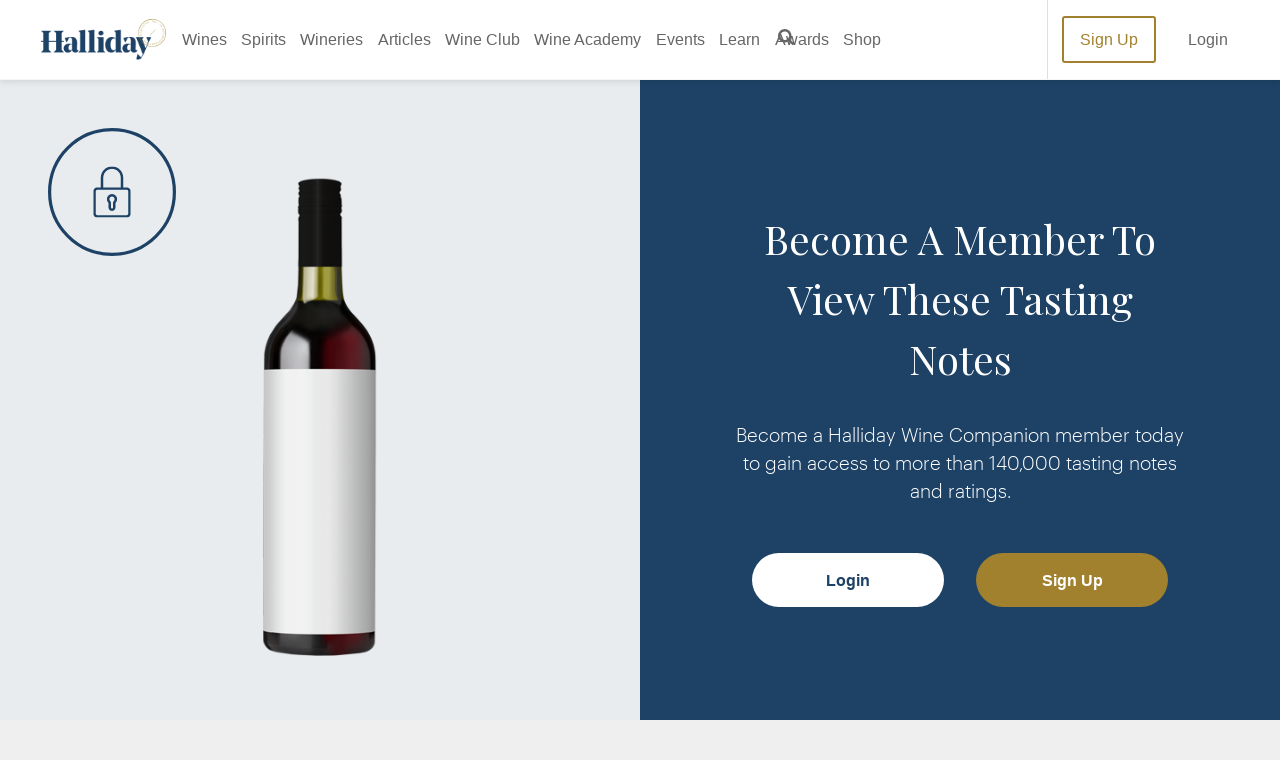

--- FILE ---
content_type: text/html; charset=utf-8
request_url: https://winecompanion.com.au/wineries/new-south-wales/canberra-district/four-winds-vineyard/wines/red/shiraz/shiraz/2017
body_size: 43492
content:



<!DOCTYPE html>
<html lang="en">
<head>
    <link rel="preconnect" href="https://cdn.hardiegrant.com/" crossorigin="crossorigin">
    <link rel="preconnect" href="https://www.googleadservices.com/" crossorigin="crossorigin">
    <link rel="preconnect" href="https://www.google-analytics.com/" crossorigin="crossorigin">
    <link rel="preconnect" href="https://fonts.googleapis.com/" crossorigin="crossorigin">
    <!-- <link rel="preconnect" href="https://script.hotjar.com/" crossorigin="crossorigin"> -->
    <link rel="preload" as="font" href="/resources/wc/dist/fonts/Graphik-Light-Web.woff2" type="font/woff2" crossorigin="anonymous">
    <link rel="preload" as="font" href="/resources/wc/dist/fonts/Noe-Display-Bold.woff" type="font/woff2" crossorigin="anonymous">
    <link rel="preload" as="font" href="/resources/wc/dist/fonts/U8-Medium-web.woff" type="font/woff2" crossorigin="anonymous">

    <!-- <link rel="preload" href="/resources/wc/dist/js/vendor.js?t=639010706696647189" as="script">
    <link rel="preload" href="/resources/wc/dist/js/bundle.js?t=639010706696647189" as="script">  -->
    <script src="/resources/wc/dist/js/vendor.js?t=639010706696647189" defer></script>
    <script src="/resources/wc/dist/js/bundle.js?t=639010706696647189" defer></script>

    <meta charset="UTF-8">
    <title>Four Winds Vineyard Canberra District Shiraz 2017</title>
    <link rel="canonical" href="https://winecompanion.com.au/wineries/new-south-wales/canberra-district/four-winds-vineyard/wines/red/shiraz/shiraz/2017" />
    <meta name="title" content="Four Winds Vineyard Canberra District Shiraz 2017" />
    <meta name="description" content="Read the latest ratings and reviews for 2017 Canberra District Shiraz from Four Winds Vineyard as rated by Halliday" />
    <meta name="keywords" content="" />
    <meta name="robots" content="all" />
    <meta name="viewport" content="width=device-width, initial-scale=1.0, viewport-fit=cover">

    <link rel="preload" as="font" href="https://fonts.googleapis.com/css?family=Playfair+Display&display=swap">
    <link rel="preload" as="font" href="https://fonts.googleapis.com/css?family=Roboto:400,500,700&display=swap">
    <!--- Start: CDN for slick slider styles --->
    <link rel="stylesheet" type="text/css" href="//cdn.jsdelivr.net/npm/slick-carousel@1.8.1/slick/slick.css" />
    <link rel="stylesheet" type="text/css" href="//cdn.jsdelivr.net/npm/slick-carousel@1.8.1/slick/slick-theme.css" />
    <!--- END: CDN for slick slider styles --->

    <link rel="stylesheet" type="text/css" href="/resources/wc/dist/css/main.css?t=639010706696647189" />
    <!-- <link rel="preload" href="/resources/wc/dist/css/main.css?t=639010706696647189" as="style" onload="this.rel='stylesheet'"> -->


    <meta property="og:url" content="https://winecompanion.com.au/wineries/new-south-wales/canberra-district/four-winds-vineyard/wines/red/shiraz/shiraz/2017" />
    <meta property="og:locale" content="en_US" />
    <meta property="og:site_name" content="Wine Companion" />
    <meta property="og:title" content="Four Winds Vineyard Canberra District Shiraz 2017" />
    <meta property="og:description" content="Read the latest ratings and reviews for 2017 Canberra District Shiraz from Four Winds Vineyard as rated by Halliday" />
    <meta property="og:type" content="website" />

    



    <link rel="shortcut icon" href="/resources/wc/dist/img/favicon.ico">
    <link rel="icon" sizes="32x32" type="image/png" href="/resources/wc/dist/img/favicon_32x32.png">
    <link rel="icon" sizes="96x96" type="image/png" href="/resources/wc/dist/img/favicon_96x96.png">
    <link rel="apple-touch-icon" href="/resources/wc/dist/img/apple-icon-57x57.png">
    <link rel="apple-touch-icon" sizes="114x114" href="/resources/wc/dist/img/apple-icon-114x114.png">
    <link rel="apple-touch-icon" sizes="72x72" href="/resources/wc/dist/img/apple-icon-72x72.png">
    <link rel="apple-touch-icon" sizes="144x144" href="/resources/wc/dist/img/apple-icon-144x144.png">
    <link rel="apple-touch-icon" sizes="60x60" href="/resources/wc/dist/img/apple-icon-60x60.png">
    <link rel="apple-touch-icon" sizes="120x120" href="/resources/wc/dist/img/apple-icon-120x120.png">
    <link rel="apple-touch-icon" sizes="76x76" href="/resources/wc/dist/img/apple-icon-76x76.png">
    <link rel="apple-touch-icon" sizes="152x152" href="/resources/wc/dist/img/apple-icon-152x152.png">
    <link rel="apple-touch-icon" sizes="180x180" href="/resources/wc/dist/img/apple-icon-180x180.png">

    <!-- Google Tag Manager -->
<script>
  (function(w,d,s,l,i){w[l]=w[l]||[];w[l].push({'gtm.start':
  new Date().getTime(),event:'gtm.js'});var f=d.getElementsByTagName(s)[0],
  j=d.createElement(s),dl=l!='dataLayer'?'&amp;l='+l:'';j.async=false;j.src=
  '//www.googletagmanager.com/gtm.js?id='+i+dl;f.parentNode.insertBefore(j,f);
  })(window,document,'script','dataLayer','GTM-K2VFSG');
</script>
<!-- End Google Tag Manager -->
<!-- CUSTOM OUTBOUND LINK TRACKING -->
<script>
function trackClick(obj) {
	var link = obj.getAttribute("href");

	gtag('event', 'click', {
          'event_category': 'outbound',
          'event_label': link,
        });
	
	console.log(link);
}
</script>
<!-- END CUSTOM OUTBOUND LINK TRACKING -->
<meta name="theme-color" content="#1b3d5e" />
<!-- Facebook Pixel Code  -->
<script>
	!function(f,b,e,v,n,t,s)
	{if(f.fbq)return;n=f.fbq=function(){n.callMethod?
	n.callMethod.apply(n,arguments):n.queue.push(arguments)};
	if(!f._fbq)f._fbq=n;n.push=n;n.loaded=!0;n.version='2.0';
	n.queue=[];t=b.createElement(e);t.async=!0;
	t.src=v;s=b.getElementsByTagName(e)[0];
	s.parentNode.insertBefore(t,s)}(window,document,'script',
	'https://connect.facebook.net/en_US/fbevents.js');
	fbq('init', '894924637305110'); 
	fbq('track', 'PageView');
</script>
<noscript>
<img height="1" width="1" src="https://www.facebook.com/tr?id=894924637305110&ev=PageView&noscript=1" />
</noscript>
<!-- End Facebook Pixel Code -->

<style>
    ::selection { background: #9e2025; color: white; }
</style>
<meta name="commission-factory-verification" content="120b8f58f17049f0ae4c204e094c708e" />

<!-- Replace "PUBLIC_API_KEY" with your real API key.-->
<!-- Jquery binding Wine Companion -->
<script src="https://ajax.googleapis.com/ajax/libs/jquery/3.5.1/jquery.min.js"></script>
<!-- EndJquery binding Wine Companion -->
    





<!--- Start: Targeting variables --->
<script type="text/javascript">
    window.dfpData = {
        "dfpAdUnits": {
            "net": "107328191",
            "site": "HallidayWineCompanion",
            "sect": "",
            "subsect": ""
        },
        "dfpKV": {
            "pagetype": "",
            "subsubsect": "",
            "member": "N",
            "pageID": "75287ED0-EA9E-42B7-9E2D-C77465479C1F"
        }
    }
</script>
<!--- End: Targeting variables --->
<!--- Start: DFP GPT header script --->
<script async="async" src="https://www.googletagservices.com/tag/js/gpt.js"></script>
<script>
    var googletag = googletag || {};
    googletag.cmd = googletag.cmd || [];
</script>
<script type="text/javascript">
    // Prepare DFP targeting variables
    var dfpNet = window.dfpData.dfpAdUnits.net
    var dfpSite = '/' + window.dfpData.dfpAdUnits.site
    if (window.dfpData.dfpAdUnits.sect) {
        var dfpSect = '/' + window.dfpData.dfpAdUnits.sect
    } else {
        dfpSect = "";
    }
    if (window.dfpData.dfpAdUnits.subsect) {
        var dfpSubsect = '//' + window.dfpData.dfpAdUnits.subsect
    } else {
        dfpSubsect = "";
    }
    var dfpAdUnitPath = dfpNet + dfpSite + dfpSect + dfpSubsect

    // Ad Tester (add "?adtest=testvalue" to url, inserts KV for targeting)
    function getQueryVariable(variable) {
        var query = window.location.search.substring(1);
        var vars = query.split("&");
        for (var i = 0; i < vars.length; i++) {
            var pair = vars[i].split("=");
            if (pair[0] == variable) {
                return pair[1];
            }
        }
        return (false);
    }

    var kvAdTest = getQueryVariable("adtest");
    // Extract article title from url
    pageURL = window.location.pathname;
    pageURLArray = pageURL.split('/');
    articleURL = '';
    while (pageURLArray.length > 0 && articleURL == '') {
        articleURL = pageURLArray.pop();
    }
    // Define responsive ad size mapping
    googletag.cmd.push(function() {
        var mapTopAd = googletag.sizeMapping()
            .addSize([0, 0], [320, 50]).addSize([768, 0], [728, 90]).addSize([1024, 0], [300, 250]).build();
        var mapBottomAd = googletag.sizeMapping()
            .addSize([0, 0], [320, 50]).addSize([768, 0], [728, 90]).build();

        const urlString = window.location.href;
        // Check if the URL contains "top-100-wineries-2023"
        if (urlString.toLowerCase().includes("top-100")) {
            mapTopAd = googletag.sizeMapping()
                .addSize([0, 0], [320, 50]).addSize([768, 0], [728, 90]).addSize([1024, 0], [300, 600]).build();
        }

        var adslot1 = googletag.defineSlot(dfpAdUnitPath, [300, 250], 'dfp-ad-slot-1').defineSizeMapping(mapTopAd)
            .addService(googletag.pubads()).setTargeting('pos', 'header')
        var adslot2 = googletag.defineSlot(dfpAdUnitPath, [728, 90], 'dfp-ad-slot-2').defineSizeMapping(mapBottomAd)
            .addService(googletag.pubads()).setTargeting('pos', 'footer')
        // Set page-level key-values
        googletag.pubads().setTargeting("pageURL", [articleURL]).setTargeting("adtest", [kvAdTest]);
        if (dfpData.dfpKV) {
            Object.keys(dfpData.dfpKV).forEach(function(key) {
                googletag.pubads().setTargeting(key, dfpData.dfpKV[key]);
            })
        }
        googletag.pubads().enableAsyncRendering();
        googletag.pubads().collapseEmptyDivs(true);
        googletag.pubads().setCentering(true);
        googletag.enableServices();
    });
</script>
<!--- End: DFP GPT header script --->    <!--- Start: CDN for slick slider script --->
    <script src="https://code.jquery.com/jquery-2.2.0.min.js" type="text/javascript"></script>
    <script type="text/javascript" src="//cdn.jsdelivr.net/npm/slick-carousel@1.8.1/slick/slick.min.js"></script>
    <!--- End: CDN for slick slider script --->
</head>
<body>
    
    

    <svg style="display:none" xmlns="http://www.w3.org/2000/svg">
    <symbol id="add" viewBox="0 0 63.81 63.83">
        <path class="cls-1" d="M54.66 9.51a31.92 31.92 0 1 0 0 45.15 31.92 31.92 0 0 0 0-45.15zm-2.88 42.27a27.84 27.84 0 1 1 0-39.39 27.84 27.84 0 0 1 0 39.39z" transform="translate(-.18 -.17)" />
        <path class="cls-1" d="M44.88 30.05H34V19.18a2 2 0 0 0-4.08 0v10.87H19.08a2 2 0 1 0 0 4.07h10.86V45A2 2 0 0 0 34 45V34.12h10.88a2 2 0 1 0 0-4.07z" transform="translate(-.18 -.17)" />
    </symbol>
    <symbol id="arrow-left" viewBox="0 0 63.97 56.3">
        <path d="M1 30.82l23 24.32a4.32 4.32 0 0 0 5.57.28 4 4 0 0 0 0-5.56L12.78 32h47.35a3.84 3.84 0 1 0 0-7.67H12.78L29.64 6.47a3.94 3.94 0 0 0 0-5.57 4.18 4.18 0 0 0-5.57.32L1 25.54a3.86 3.86 0 0 0 0 5.28z" />
    </symbol>
    <symbol id="arrow-right" viewBox="0 0 63.63 56">
        <path d="M62.59 25.35L39.68 1.16a4.3 4.3 0 0 0-5.54-.28 3.94 3.94 0 0 0 0 5.53l16.77 17.76H3.81a3.82 3.82 0 0 0 0 7.64h47.1L34.14 49.53a3.91 3.91 0 0 0 0 5.53 4.17 4.17 0 0 0 5.54-.32L62.59 30.6a3.85 3.85 0 0 0 0-5.25z" />
    </symbol>
    <symbol id="bottles" viewBox="0 0 64 64">
        <path class="st0" d="M37.9 17.9c-1-1-1.9-1.9-1.9-2.8V.8c0-.4-.3-.8-.8-.8h-6.6c-.4 0-.7.3-.7.7V15c0 .9-.8 1.7-1.9 2.8a9.67 9.67 0 0 0-3.7 7.6v35.4c0 1.7 1.4 3.2 3.2 3.2h13c1.7 0 3.2-1.4 3.2-3.2V25.4c-.1-2.9-1.5-5.7-3.8-7.5zM29.6 1.5h5.1v10h-5.1v-10zm0 11.6h5.1v1.3h-5.1v-1.3zm-.5 49.4l.6-.7c.5-.5.7-.5.7-.5h3.5s.2 0 .7.5l.6.7h-6.1zm9.5 0h-1.5l-1.5-1.7c-.4-.6-1.1-1-1.8-1h-3.5c-.7.1-1.4.4-1.8 1L27 62.5h-1.4c-.9 0-1.6-.7-1.6-1.6V49.1h16.3v11.7c0 .9-.7 1.6-1.6 1.6h-.1zm1.7-14.9H23.9V34.1h16.3l.1 13.5zm0-15H23.9v-7.2c.1-2.5 1.3-4.8 3.3-6.4 1-.8 1.8-1.9 2.2-3.1h5.3c.4 1.2 1.2 2.3 2.2 3.1 2 1.6 3.2 3.9 3.3 6.4l.1 7.2z" />
        <path class="st0" d="M34.4 38.6h-4.8c-.4 0-.8.3-.8.7 0 .4.3.8.7.8h4.8c.4-.1.7-.5.6-.9 0-.3-.3-.6-.5-.6zm0 3.1h-4.8c-.4 0-.8.3-.8.7 0 .4.3.8.7.8h4.8c.4 0 .8-.3.8-.7 0-.4-.3-.8-.7-.8z" />
        <path class="st0" d="M26.9 46.3H37c.4 0 .8-.3.8-.7v-9.4c0-.4-.3-.7-.7-.7H26.9c-.4 0-.8.3-.8.7v9.4c.1.4.4.7.8.7zm.8-9.5h8.6v7.8h-8.6v-7.8z" />
    </symbol>
    <symbol id="calendar" viewBox="0 0 64 64.14">
        <path d="M55.06 5.28H49.9V.05h-4.09v5.23H18.19V.05H14.1v5.23h-5A9.14 9.14 0 0 0 0 14.39v40.66a9.11 9.11 0 0 0 9.11 9.1h46a9.11 9.11 0 0 0 8.89-9.1V14.39a9.14 9.14 0 0 0-8.94-9.11zm-51 9.11a5 5 0 0 1 5-5h5v3.55h4.09V9.37h27.66v3.55h4.09V9.37h5.16a5 5 0 0 1 5 5v5h-56zm55.82 9.11v31.55a5.05 5.05 0 0 1-4.85 4.84H9.11a5 5 0 0 1-5-4.84V23.5z" />
    </symbol>

    <symbol id="cellar" viewBox="0 0 377.99 799.97">
        <path d="m184.83,666.1h-3.69c-39.78,0-79.55-.02-119.33.05-2.51,0-3.21-.67-3.21-3.2.06-93.52.05-187.05.05-280.57v-3.31h126.32v-3.11c0-29.01.23-58.02-.13-87.02-.12-9.36-1.27-18.79-2.91-28.02-2.98-16.71-11.4-30.09-26.18-39.05-3.12-1.89-6.15-3.95-9.25-5.88-11.47-7.13-19.36-17.01-22.29-30.29-1.51-6.84-2.8-13.89-2.86-20.85-.3-36.14-.17-72.29-.19-108.44,0-2.98-.25-5.9,1.91-8.51.91-1.1,1.21-2.87,1.39-4.38.59-4.8,1.27-9.61,1.42-14.44.22-7.12.15-14.28-2.38-21.12-1.8-4.86-5.21-7.81-10.45-7.86C99.43-.03,85.8-.03,72.18.1c-4.83.05-8.29,2.61-10.09,7.14-.7,1.77-1.31,3.62-1.65,5.49-1.67,9.09-1.4,18.22-.18,27.31.41,3.03,1.2,6.16,2.57,8.85.87,1.7,1.43,3.17,1.43,5.03-.03,34.13.07,68.27-.09,102.4-.04,7.47-.6,14.99-1.61,22.39-2.14,15.65-9.36,28.3-23.1,36.78-3.58,2.21-7.06,4.56-10.61,6.81-10.09,6.43-17.64,14.98-21.96,26.24-3.17,8.25-4.82,16.84-5.73,25.59-.39,3.78-.77,7.57-1.16,11.35v499.71c.22.96.5,1.9.64,2.87,1.14,8.13,5.21,11.77,13.36,11.91.64.01,1.28,0,1.92,0h153.62c1.19,0,2.38.02,3.56-.07,5.93-.46,9.28-3.03,10.78-8.81.73-2.79,1.06-5.77,1.06-8.66.07-37.7.05-75.4.04-113.11,0-.98-.08-1.96-.14-3.25v.03Zm106.11-27.69c1.66-14.17,8.04-25.29,21.47-31.52,1.66-.77,3.26-1.65,4.9-2.44,8.25-3.96,16.48-8.06,23.27-14.3,21.5-19.77,33.46-44.36,36.44-73.38,1.78-17.29.94-34.54-1.23-51.71-3.59-28.36-10.29-56.02-19.22-83.16-.67-2.03-1.63-2.6-3.69-2.6-48.19.06-96.38.06-144.57,0-2.09,0-2.95.61-3.61,2.63-5.9,18.27-10.76,36.81-14.36,55.67-4.63,24.22-7.56,48.58-5.83,73.32,1.15,16.5,4.78,32.24,12.47,47.05,10.34,19.9,24.37,35.91,45.18,45.28,3.82,1.72,7.55,3.68,11.2,5.75,8.03,4.54,13.51,11.31,15.66,20.25,1.61,6.71,3.11,13.65,3.17,20.51.36,38.8.24,77.6.35,116.39.01,4.83-2.02,8.43-6.22,10.43-3.76,1.78-7.73,3.42-11.79,4.22-10.74,2.12-21.62,3.52-32.35,5.69-4.58.93-9.06,2.75-13.32,4.74-3.32,1.55-5.39,4.49-5.39,8.64h155.06c.06-3.44-1.38-6.02-3.93-7.65-2.66-1.7-5.54-3.44-8.56-4.11-8.71-1.95-17.53-3.44-26.32-5-7.9-1.4-15.93-2.28-23.22-6.02-4.62-2.37-6.98-5.87-6.96-11.37.14-35.87,0-71.74.13-107.62.02-6.56.47-13.16,1.24-19.68h.03Z" fill="#1d4266" stroke-width="0" />
    </symbol>
    <symbol id="FamilyFriend" viewBox="0 0 648.01 799.99">
        <path xmlns="http://www.w3.org/2000/svg" d="m474.94,220.76c60.09-.45,108.56-48.97,109.02-109.13C584.44,48.63,537.07.21,474.78,0c-61.47-.2-109.92,47.83-110.2,109.26-.29,61.86,49.3,111.96,110.37,111.5h-.01Zm-300.2,106.62c60.57-.56,109.14-50.19,108.89-111.29-.24-60.7-49.63-109.4-110.73-109.18-60.85.21-110.07,49.55-109.95,110.21.12,61.35,50.27,110.82,111.78,110.26h0Zm473.04,30.74c-.26-59.97-47.29-108.47-106.89-109.62-44.26-.85-88.55-.82-132.81,0-56.88,1.04-103.34,46.23-107.1,102.8-.39,5.83-.97,11.64-1.3,15.53-21.16-4.89-40.41-12.36-59.94-13.23-43.62-1.95-87.4-1.1-131.1-.48-54.59.77-103.59,43.22-106.29,97.57C-1.1,520.04.38,589.66,0,659.17c-.06,11.51,6.18,17.02,18.15,16.8,21.29-.4,42.62.64,63.87-.34,13.57-.62,17.43,4.45,17.11,17.47-.75,29.71-.83,59.48.33,89.16.23,5.89,7.02,16.33,11.13,16.5,32.84,1.36,65.76.76,99.52.76,5.58-47.38,11-92.95,16.31-138.54,3.85-33.05,25.92-54.52,58.7-55.59,22.95-.75,45.97-.79,68.92.02,30.87,1.1,53.84,22.48,58,52.94,1.66,12.2,2.55,24.51,3.97,36.75,3.99,34.4,8.08,68.79,12.3,104.61,34.83,0,68.36-.6,101.86.26,15.92.41,20.6-6.52,20.32-21.13-.53-28.04.48-56.11-.42-84.13-.42-13.16,2.78-19.55,16.76-23.12,48.49-12.4,80.77-54.89,80.96-104.83.27-69.56.31-139.11,0-208.67v.03Zm-329.46,223.32c-34.03.14-62.65-29.09-62.28-63.59.37-33.99,28.32-61.77,62.13-61.74,34.2.02,63.58,29.65,62.76,63.29-.81,33.57-29.41,61.9-62.62,62.04h0Z" fill="#1d4266" stroke-width="0" />
    </symbol>
    <symbol id="DogFriendly" viewBox="0 0 799.98 712.51">
        <path xmlns="http://www.w3.org/2000/svg" d="m789.86,137.43c-4.06-3.42-8.6-5.91-13.44-7.94-12.17-5.1-24.81-8.84-37.52-12.27-48.03-12.96-96.78-22.7-145.59-32.1-22.51-4.34-45.09-8.35-67.64-12.47-2.22-.41-3.8-1.36-5.2-3.28-13.16-18.11-26.4-36.17-39.74-54.16-2.49-3.36-5.31-6.54-8.33-9.43-2.01-1.92-4.53-3.42-7.05-4.66-3.11-1.53-6.55-1.58-9.47.38-5.03,3.38-8.46,8.01-8.46,14.34-.04,71.85-.02,143.7-.08,215.56,0,2.34.72,3.66,2.75,4.84,51.13,29.82,102.23,59.7,153.33,89.57.74.43,1.55.74,2.78,1.32v-46.5c1.81,0,3.06.03,4.3,0,22.96-.6,45.87-1.74,68.6-5.37,12.13-1.93,24.12-4.48,35.61-8.92,7.9-3.05,15.47-6.76,21.21-13.21,10.74-12.05,21.5-24.09,31.94-36.39,8.75-10.32,16.77-21.23,23.46-33.04,3.09-5.45,5.75-11.09,7.41-17.16,3.16-11.57.41-21.27-8.87-29.08v-.03Zm-359.91,137.61c-2.87-1.68-5.68-2.38-8.97-2.38-86.52.06-173.04.06-259.55.01-2.35,0-4.77-.29-7.04-.9-18.63-5.01-37.24-10.13-55.85-15.2-25.18-6.87-50.37-13.74-75.56-20.58-4.31-1.17-8.69-1.74-13.14-.82-4.61.95-7.88,3.48-9.15,8.11-.47,1.73-.74,3.59-.68,5.39.47,15.57,6.68,28.15,19.84,36.84,29.01,19.17,58.1,38.22,87.15,57.33,8.45,5.56,16.86,11.18,25.38,16.63,2.09,1.33,3.06,2.84,2.73,5.26-.11.78-.02,1.59-.02,2.39v212.15c0,39-.02,77.99.04,116.99,0,2.58.34,5.24,1.06,7.71,1.7,5.82,5.23,8.39,11.28,8.43,9.55.07,19.1.03,28.65.01,5.87-.01,10.86-2.16,14.94-6.37,5.35-5.53,8.77-12.1,10.34-19.62,12.57-60.14,25.13-120.27,37.71-180.4.2-.96.58-1.87.93-2.98,88.26,12.43,176.28,24.83,264.47,37.26.26,1.43.52,2.64.69,3.86,2.07,14.96,4.05,29.94,6.2,44.89,3.54,24.62,7.66,49.15,13.06,73.44,2.69,12.09,5.56,24.14,10.18,35.67,1.35,3.36,3.07,6.58,4.85,9.74,1.81,3.2,4.55,4.65,8.45,4.61,15.92-.16,31.83-.07,47.75-.07.91,0,1.82.01,2.73-.06,3.11-.26,5.55-1.74,6.45-4.74.77-2.56,1.26-5.32,1.26-7.99.06-105.96.05-211.92.05-317.87v-3.56c-1.28-.77-2.25-1.36-3.23-1.93-57.67-33.72-115.36-67.42-172.99-101.2v-.05Z" fill="#1d4266" stroke-width="0" />
    </symbol>
    <symbol id="MusicEvent" viewBox="0 0 331.87 800">
        <path xmlns="http://www.w3.org/2000/svg" d="m126.02,763.16c.94,1.42,1.78,2.92,2.84,4.24,6.26,7.77,14.56,12.12,24.21,14.09,8.4,1.71,16.86,1.57,25.36.84,9.19-.78,18.26-2.23,26.91-5.45,25.82-9.6,41.03-27.99,45.15-55.29,1.99-13.15.97-26.27-1.99-39.13-4.04-17.54-8.67-34.94-13.06-52.39-1.73-6.87-3.49-13.73-5.24-20.6-.2-.77-.46-1.53-.81-2.66-1.53.37-2.96.68-4.38,1.06-17.88,4.74-36.07,7.03-54.54,6.49-62.34-1.84-119.07-35.59-149.54-88.83-11.3-19.74-18.29-40.91-20.36-63.58-2.11-23.13,1.67-45.39,10.56-66.82,8.91-21.48,21.64-40.55,36.58-58.25,15.58-18.45,33.07-34.99,51.3-50.75,13.46-11.64,27.07-23.12,40.71-34.55,2.06-1.73,2.62-3.22,1.95-5.92-4.53-18.4-8.17-36.98-10.52-55.78-2.69-21.5-3.84-43.07-2.16-64.71,2.03-26.04,7.52-51.23,18.74-74.98,6.62-14.01,15.17-26.66,26.8-37.06,4.35-3.89,8.97-7.41,14.28-9.91,11.05-5.23,21.43-4.08,31.08,3.41,5.5,4.27,9.68,9.7,13.28,15.59,5.73,9.37,9.69,19.56,13.45,29.82,6.97,19.05,11.88,38.63,14.35,58.78,4.07,33.26,1.76,65.88-10.08,97.5-8.31,22.19-21.19,41.54-36.79,59.2-11.42,12.93-23.95,24.73-37.07,35.9-2.4,2.05-3.21,3.82-2.39,7.07,5.84,23.2,11.43,46.47,17.11,69.71.27,1.1.66,2.17,1.03,3.35,2.72-.2,5.25-.41,7.78-.58,32.57-2.21,61.93,6.53,87.87,26.26,17.31,13.17,30.35,29.76,37.82,50.35,8.84,24.4,6.87,48.42-3.15,72.02-9.03,21.28-23.78,37.82-42.64,50.92-10.36,7.19-21.39,13.12-33.04,17.93-.64.26-1.25.59-2.2,1.05.25,1.09.48,2.18.74,3.27,5.95,25.33,12.01,50.62,17.79,75.99,2.48,10.89,3.81,21.98,3.81,33.18.03,47.19-30.54,71.68-59.39,80.67-15.06,4.69-30.45,6.2-46.18,4.99-16.43-1.27-32.09-5.19-46.78-12.71-13.29-6.8-24.45-16.05-32.68-28.64-4.92-7.54-7.74-15.76-8.87-24.7-1.04-8.16-1.38-16.26,1.08-24.18,6.04-19.42,19.43-30.91,39.1-35.25,6.99-1.54,14.09-1.37,21.16-.14,3.2.56,6.51.76,9.61,1.67,18.65,5.5,31.06,17.41,34.62,36.71,4.04,21.98-8.86,41.77-25.33,49.01-5.39,2.37-10.9,3.05-16.7,2.15-3.53-.55-7.1-.88-10.65-1.31-.17.31-.34.63-.51.94Zm35.11-446.01c-1.35,1.03-2.19,1.63-2.99,2.28-5.49,4.49-10.97,9-16.45,13.5-16.19,13.29-32.13,26.85-46.65,41.99-15.6,16.28-29.58,33.76-39.91,53.92-11.47,22.37-17.6,45.91-15.24,71.25,1.55,16.61,7.18,31.62,17.53,44.8,9.17,11.68,20.54,20.81,33.09,28.58,26.48,16.38,55.71,23.47,86.42,25.19,11.84.66,23.73.2,35.45-2.03,4.54-.86,9.1-1.66,13.61-3.47-11.53-50.6-23.02-101.04-34.51-151.47-1,0-1.71-.14-2.35.02-20.94,5.21-37.59,16.41-48.47,35.31-5.68,9.87-7.28,20.64-4.52,31.67,4.2,16.78,13.84,29.17,30.46,35.49,2.7,1.03,5.32,2.33,7.86,3.72,2.1,1.15,3.55,3.01,4.18,5.37.83,3.11-.49,5.34-3.66,5.89-1.46.26-3.04.27-4.51.04-9.63-1.5-18.73-4.53-27.02-9.76-28.26-17.81-47.64-54.44-35.67-93.73,10.43-34.24,33.33-56.73,67.3-68,1.29-.43,2.57-.89,4.03-1.4-4.98-23.3-11.32-45.95-17.97-69.16Zm-3.6-81.33c1.53-1.27,2.44-1.96,3.28-2.73,4.62-4.26,9.28-8.46,13.81-12.81,15.3-14.69,29.73-30.14,41.81-47.65,9.7-14.05,17.62-28.99,22.45-45.44,2.97-10.09,4.82-20.31,3.87-30.93-1.7-18.9-16.72-30.36-35.3-26.84-9.39,1.78-17.01,6.68-23.73,13.17-7.52,7.27-13.36,15.77-18.15,25.02-10.65,20.58-14.75,42.71-15.13,65.63-.27,16.2,1.62,32.24,4.4,48.18.8,4.55,1.69,9.09,2.68,14.38Zm47.99,203.68c.46,2.1.75,3.57,1.09,5.04,6.44,27.84,12.91,55.67,19.31,83.51,4.19,18.23,8.41,36.44,13.81,54.36.46,1.51.99,3,1.58,4.78,1.64-.81,2.9-1.38,4.11-2.04,6.77-3.69,13.08-8.04,18.82-13.18,8.92-7.98,16.65-17,21.7-27.9,8.68-18.73,8.62-37.88,1.13-56.91-6.87-17.46-18.07-31.32-35.32-39.67-9.54-4.62-19.66-7.16-30.17-7.92-5.18-.37-10.42-.06-16.06-.06Z" fill="#1d4266" stroke-width="0" />
    </symbol>
    <symbol id="chevron-left" viewBox="0 0 35.54 64">
        <path d="M34.43 6.12A3.56 3.56 0 0 0 29.5 1L1.03 29.47a3.57 3.57 0 0 0 0 5L29.5 63a3.59 3.59 0 0 0 5 0 3.53 3.53 0 0 0 0-4.93l-26-26z" />
    </symbol>
    <symbol id="chevron-right" viewBox="0 0 35.54 64">
        <path d="M1.1 57.88A3.56 3.56 0 0 0 6.03 63l28.48-28.47a3.59 3.59 0 0 0 0-5L6.03 1a3.58 3.58 0 0 0-5 0 3.51 3.51 0 0 0 0 4.93l26 26z" />
    </symbol>
    <symbol id="chevron-up" viewBox="0 0 63.99 35.53">
        <path d="M57.87 34.43a3.56 3.56 0 0 0 5.12-4.93L34.53 1.03a3.59 3.59 0 0 0-5 0L.99 29.5a3.58 3.58 0 0 0 0 5 3.51 3.51 0 0 0 4.93 0l26-26z" />
    </symbol>
    <symbol id="chevron" viewBox="0 0 62.79 34.86">
        <path d="M6 1.09a3.49 3.49 0 0 0-5 4.83l27.91 27.94a3.53 3.53 0 0 0 4.93 0L61.77 5.92a3.51 3.51 0 0 0 0-4.93 3.45 3.45 0 0 0-4.84 0L31.39 26.54z" />
    </symbol>
    <symbol id="close" viewBox="0 0 63.92 63.96">
        <path d="M32 24.55L9.47 2a5.33 5.33 0 0 0-8.29 6.67 6 6 0 0 0 .6.63l.22.21 22.5 22.57L1.93 54.65a5.33 5.33 0 0 0 7.33 7.69l.21-.21L32 39.62l22.61 22.72a5.36 5.36 0 1 0 7.68-7.47v-.22L39.57 32.08 62.29 9.51a5.36 5.36 0 1 0-7.47-7.68l-.21.17z" />
    </symbol>
    <symbol id="drink" viewBox="0 0 43.78 63.94">
        <path class="cls-1" d="M52.83.06H12.67a1.82 1.82 0 0 0-1.79 1.83v19.26a21.89 21.89 0 0 0 19.65 21.79v16.85h-8a2.11 2.11 0 1 0 0 4.21h20.41a2.11 2.11 0 1 0 0-4.21H35V42.94a21.9 21.9 0 0 0 19.65-21.79V1.89A1.83 1.83 0 0 0 52.83.06zM51 21.18a18.25 18.25 0 0 1-36.5 0V18a25.91 25.91 0 0 0 7.78 1.1 37.82 37.82 0 0 0 10.92-1.66 27.82 27.82 0 0 1 17.8-.28zm0-7.39a32 32 0 0 0-18.7.59 27.68 27.68 0 0 1-17.8.28v-11H51z" transform="translate(-10.88 -.06)" />
        <path class="cls-1" d="M31.85 34.07a1.37 1.37 0 0 0-1.43 1.29 1.35 1.35 0 0 0 1.26 1.43h.17A16.84 16.84 0 0 0 48.7 19.94a1.41 1.41 0 0 0-2.81 0 14.21 14.21 0 0 1-14.04 14.13z" transform="translate(-10.88 -.06)" />
    </symbol>
    <symbol id="facebook" viewBox="381 641.932 11.117 23.716">
        <path d="M391.524 653.79h-3.261v11.858h-4.891V653.79H381v-4.15h2.372v-2.669c0-1.927.889-5.04 5.04-5.04h3.706v4h-2.669c-.445 0-1.038.148-1.038 1.186v2.52h3.706z" />
    </symbol>
    <symbol id="fancy-h" viewBox="382 591.43 16.717 15.774">
        <path d="M397.037 605.198v-5.487h1.68v-.805h-1.68v-5.487c0-.291.017-.36.206-.532l1.474-1.406v-.051h-7.458v.051l1.475 1.406c.206.171.223.24.223.532v5.5h-5.2v-5.5c0-.291.017-.36.223-.532l1.478-1.406v-.051H382v.051l1.509 1.406a.569.569 0 0 1 .206.532v5.5H382v.811h1.7v5.487c0 .291-.017.36-.206.532L382 607.153v.051h7.476v-.051L388 605.747c-.206-.171-.223-.24-.223-.532v-5.485h5.2v5.487a.578.578 0 0 1-.223.532l-1.495 1.404v.051h7.441v-.051l-1.475-1.406a.593.593 0 0 1-.189-.549" />
    </symbol>
    <symbol id="heart-selected" viewBox="0 0 62.85 57.49">
        <path d="M56.91 5.93C47.23-3.78 36.78.35 31.44 4.68 26.09.37 15.64-3.72 5.96 5.96c-10.69 10.69-4.65 22.26 0 26.89l24.06 24.06a2 2 0 0 0 2.83 0l24.06-24.06c4.65-4.63 10.64-16.28 0-26.92z" />
    </symbol>
    <symbol id="heart" viewBox="0 0 23.51 21.51">
        <path d="M21.29 2.22c-3.62-3.62-7.53-2.09-9.53-.47-2-1.61-5.91-3.14-9.53.48-4 4-1.74 8.32 0 10.06l9 9a.75.75 0 0 0 1.06 0l9-9c1.74-1.75 3.98-6.09 0-10.07zm-1.06 9l-8.47 8.47-8.47-8.47c-.16-.16-3.92-4 0-7.94a5.34 5.34 0 0 1 3.83-1.77 6.46 6.46 0 0 1 4.11 1.77.75.75 0 0 0 1.06 0c.16-.16 4-3.93 7.94 0s.17 7.76 0 7.94z" />
    </symbol>
    <symbol id="instagram" viewBox="412.327 641.932 24.073 24.068">
        <path d="M419.4 665.926a8.873 8.873 0 0 1-2.922-.559 5.862 5.862 0 0 1-2.13-1.388 5.862 5.862 0 0 1-1.388-2.13 8.9 8.9 0 0 1-.559-2.922c-.058-1.287-.074-1.695-.074-4.964s.016-3.676.074-4.958a8.9 8.9 0 0 1 .559-2.922 5.916 5.916 0 0 1 1.382-2.131 5.862 5.862 0 0 1 2.13-1.387 8.9 8.9 0 0 1 2.923-.559c1.287-.058 1.693-.074 4.963-.074s3.682.016 4.969.068a8.9 8.9 0 0 1 2.922.559 5.862 5.862 0 0 1 2.13 1.388 5.862 5.862 0 0 1 1.388 2.13 8.9 8.9 0 0 1 .56 2.923c.058 1.287.074 1.693.074 4.964s-.016 3.682-.074 4.963a8.9 8.9 0 0 1-.559 2.922 6.156 6.156 0 0 1-3.518 3.518 8.873 8.873 0 0 1-2.923.559c-1.287.058-1.693.074-4.964.074s-3.681-.016-4.963-.074zm.1-21.758a6.761 6.761 0 0 0-2.236.417 3.778 3.778 0 0 0-1.382.9 3.71 3.71 0 0 0-.9 1.382 6.556 6.556 0 0 0-.417 2.236c-.058 1.272-.068 1.651-.068 4.864s.011 3.592.068 4.863a6.785 6.785 0 0 0 .417 2.237 3.778 3.778 0 0 0 .9 1.382 3.71 3.71 0 0 0 1.382.9 6.562 6.562 0 0 0 2.236.417c1.271.058 1.651.068 4.863.068s3.592-.011 4.864-.068a6.754 6.754 0 0 0 2.236-.417 3.778 3.778 0 0 0 1.382-.9 3.71 3.71 0 0 0 .9-1.382 6.54 6.54 0 0 0 .417-2.237c.059-1.271.068-1.651.068-4.863s-.01-3.592-.068-4.864a6.754 6.754 0 0 0-.417-2.236 3.778 3.778 0 0 0-.9-1.382 3.71 3.71 0 0 0-1.382-.9 6.556 6.556 0 0 0-2.236-.417c-1.272-.059-1.651-.068-4.864-.068s-3.597.01-4.868.069zm-1.318 9.795a6.182 6.182 0 1 1 6.182 6.182 6.175 6.175 0 0 1-6.182-6.182zm2.168.005a4.009 4.009 0 1 0 4.009-4.009 4.007 4.007 0 0 0-4.009 4.01zm8.988-6.424a1.445 1.445 0 1 1 1.444 1.444 1.447 1.447 0 0 1-1.444-1.444z" />
    </symbol>
    <symbol id="move" viewBox="0 0 62.18 63.97">
        <path d="M24.08 33.92H5.88A6 6 0 0 0 0 39.83v18.25A5.94 5.94 0 0 0 5.88 64h18.25a6 6 0 0 0 5.95-5.95V39.8a6.08 6.08 0 0 0-6-5.88zm1.42 5.91v18.22a1.34 1.34 0 0 1-1.31 1.37H5.91a1.33 1.33 0 0 1-1.36-1.31V39.83a1.36 1.36 0 0 1 1.33-1.36h18.25a1.36 1.36 0 0 1 1.34 1.36zM62.17 5.2A6 6 0 0 0 56.32 0H38.15a6 6 0 0 0-5.91 5.91v18.26a6 6 0 0 0 5.91 5.88h18.34a5.93 5.93 0 0 0 5.68-5.88zm-4.4.71v18.37a1.39 1.39 0 0 1-1.37 1.36H38.15a1.37 1.37 0 0 1-1.37-1.33V5.91a1.43 1.43 0 0 1 1.37-1.36h18.34a1.39 1.39 0 0 1 1.25 1.36zm-27.55 8.7a2.25 2.25 0 0 0-2.28-1.79H7.81l6.32-6.28a2.31 2.31 0 0 0 0-3.26 2.12 2.12 0 0 0-1.65-.63 2.43 2.43 0 0 0-1.59.71L.79 13.5a2.37 2.37 0 0 0 0 3.25l10.15 10a2.5 2.5 0 0 0 .23.23 2.15 2.15 0 0 0 1.39.51h.17a2.06 2.06 0 0 0 1.45-.71 2.38 2.38 0 0 0 0-3.24l-6.25-6.2h20.15a2.4 2.4 0 0 0 1.59-.68A2.23 2.23 0 0 0 30.3 15v-.37zm21.15 22.55a2.34 2.34 0 0 0-3.16 0 2.37 2.37 0 0 0 0 3.3l6.26 6.22H34.23a2.28 2.28 0 1 0 0 4.55h20.15l-5.68 5.83-.74.65a2.13 2.13 0 0 0 .2 2.85l.22.22a2.17 2.17 0 0 0 1.4.51 2.06 2.06 0 0 0 1.59-.68l10.06-10.18.2-.19a2.17 2.17 0 0 0-.17-3z" />
    </symbol>
    <symbol id="price" viewBox="0 0 62.75 62.75">
        <path class="cls-1" d="M60.57 28.65l-25.93-26a5.43 5.43 0 0 0-3.85-1.51l-24 .57a5.21 5.21 0 0 0-5 5.13l-.66 23.83a5.4 5.4 0 0 0 1.51 3.83l26 26a11.35 11.35 0 0 0 8.3 3.42 11.14 11.14 0 0 0 8.16-3.42L60.57 45a11.41 11.41 0 0 0 3.3-8.18 11.24 11.24 0 0 0-3.3-8.17zm-3.48 12.86L41.63 56.94a6.65 6.65 0 0 1-9.33 0L6.34 31v-.17L6.92 7a.28.28 0 0 1 .25-.25L31 6.15a.19.19 0 0 1 .18 0l26 26a6.68 6.68 0 0 1 0 9.36z" transform="translate(-1.13 -1.13)" />
        <path class="cls-1" d="M16.27 16.16a9.18 9.18 0 0 0 0 13 9.33 9.33 0 0 0 6.5 2.68 9.46 9.46 0 0 0 6.51-2.68 9.2 9.2 0 0 0-13-13zm9.53 9.49a4.2 4.2 0 1 1-5.94-5.93 4.15 4.15 0 0 1 2.86-1.22 4 4 0 0 1 2.85 1.22 4.26 4.26 0 0 1 .23 5.93z" transform="translate(-1.13 -1.13)" />
    </symbol>
    <symbol id="region" viewBox="0 0 60.92 60.92">
        <path d="M59.67 16.71A11.49 11.49 0 0 0 42.4 2.41 29.71 29.71 0 0 0 30.46 0a30.45 30.45 0 1 0 28.16 18.84zM8.07 37.55a3 3 0 0 1 1.11-1.3 2.56 2.56 0 0 1 1.57-.43 2.72 2.72 0 0 1 2.14 1 6.23 6.23 0 0 0 4.65 2.11h2.09a2.93 2.93 0 0 1 2.92 2.93v.32l-.27 2.71A6.83 6.83 0 0 1 19 50l-4.41 2.71a27.42 27.42 0 0 1-8.5-10.53zm12.72 15.24a10 10 0 0 0 4.85-7.58l.27-2.7v-.65a6.22 6.22 0 0 0-6.25-6.2h-2.2a2.93 2.93 0 0 1-2.19-1 6.09 6.09 0 0 0-4.6-2.14 6.65 6.65 0 0 0-3.28 1A6.37 6.37 0 0 0 5 36.2l-.79 1.68a27.13 27.13 0 0 1 3.53-22.45l.49 1.84a5.15 5.15 0 0 0 5 3.88h4.58a5.24 5.24 0 0 0 4.6-2.71l1.52-2.9a1.65 1.65 0 0 1 .67-.76 2 2 0 0 1 2.09 0l2.16 1.44a2 2 0 0 1 .82 1.6 2.15 2.15 0 0 1-.46 1.24 5.14 5.14 0 0 0-1.09 3.17 5.21 5.21 0 0 0 2.71 4.63l3.57 1.92a1.86 1.86 0 0 1 1 1.3l1.6 8.39a5.14 5.14 0 0 0 1.87 3.09 5.4 5.4 0 0 0 6.76-.27l2.93-3.6a1.64 1.64 0 0 0-2.52-2.09l-2.71 3.33a1.94 1.94 0 0 1-2.43 0 2 2 0 0 1-.71-1.13l-1.65-8.29a5 5 0 0 0-2.71-3.57L32.33 24a1.68 1.68 0 0 1-.73-.74 2 2 0 0 1-.28-1 2.25 2.25 0 0 1 .41-1.2 5.09 5.09 0 0 0 1.11-3.81 5.21 5.21 0 0 0-1.92-3.5l-.24-.19-2.23-1.46a5.14 5.14 0 0 0-5.57-.21A5 5 0 0 0 20.93 14l-1.3 3a1.89 1.89 0 0 1-1.71 1h-4.65a1.83 1.83 0 0 1-1.79-1.21l-1.14-4.42.9-1a27.31 27.31 0 0 1 19.22-7.99 26.57 26.57 0 0 1 9.37 1.71 11.58 11.58 0 0 0-2 6.42 11.21 11.21 0 0 0 1.25 5.14L46 30.46A3.75 3.75 0 0 0 47.46 32a3.94 3.94 0 0 0 3.85 0 3.87 3.87 0 0 0 1.43-1.57l3.84-7.66a27.07 27.07 0 0 1-38.71 31.78zm29-23.66a.38.38 0 0 1-.16.19.59.59 0 0 1-.52 0 .55.55 0 0 1-.19-.21L42 15.22a8.28 8.28 0 0 1-.86-3.71 8.31 8.31 0 0 1 8.31-8.13h.49a8.14 8.14 0 0 1 7.91 8.33 8.22 8.22 0 0 1-1 3.61z" />
    </symbol>
    <symbol id="remove" viewBox="0 0 62.13 62.25">
        <path class="cls-1" d="M32.06 1a31.13 31.13 0 1 0 31.06 31.12A31.1 31.1 0 0 0 32.06 1zm0 58.28a27.16 27.16 0 1 1 27.1-27.16 27.13 27.13 0 0 1-27.1 27.16z" transform="translate(-1 -1)" />
        <path class="cls-1" d="M42.87 23.3a2 2 0 0 0-3.34-1.44l-7.43 7.42-7.4-7.42a2 2 0 0 0-2.77 0 2 2 0 0 0 0 2.81l7.4 7.42-7.4 7.41a1.92 1.92 0 0 0-.65 1.5 1.86 1.86 0 0 0 .58 1.4 2 2 0 0 0 2.8 0l7.4-7.42 7.4 7.42a1.92 1.92 0 0 0 1.41.58 2 2 0 0 0 1.4-3.39l-7.41-7.41 7.43-7.42a2.06 2.06 0 0 0 .58-1.46z" transform="translate(-1 -1)" />
    </symbol>
    <symbol id="search" viewBox="411 537.301 19.5 19.5">
        <path d="M424.5 545.551a5.256 5.256 0 0 1-5.25 5.25 5.256 5.256 0 0 1-5.25-5.25 5.256 5.256 0 0 1 5.25-5.25 5.256 5.256 0 0 1 5.25 5.25zm6 9.75a1.509 1.509 0 0 0-.434-1.055l-4.02-4.02a8.231 8.231 0 0 0 1.454-4.675 8.247 8.247 0 0 0-8.25-8.25 8.247 8.247 0 0 0-8.25 8.25 8.247 8.247 0 0 0 8.25 8.25 8.231 8.231 0 0 0 4.676-1.453l4.02 4.008a1.471 1.471 0 0 0 1.054.445 1.511 1.511 0 0 0 1.5-1.5z" />
    </symbol>
    <symbol id="settings" viewBox="0 0 62.11 62.13">
        <path d="M34.29 62.12h-6.44a3.42 3.42 0 0 1-3.39-2.83l-1.1-6.58a20.31 20.31 0 0 1-2.15-.9l-5.42 3.87a3.44 3.44 0 0 1-4.49-.37l-4.49-4.48a3.38 3.38 0 0 1-.34-4.4L10.34 41c-.34-.7-.62-1.41-.91-2.17l-6.61-1.16A3.42 3.42 0 0 1 0 34.28v-6.44a3.42 3.42 0 0 1 2.82-3.39l6.58-1.07a20.7 20.7 0 0 1 .91-2.17l-3.84-5.4a3.39 3.39 0 0 1 .34-4.52l4.49-4.46a3.47 3.47 0 0 1 4.4-.37l5.43 3.87c.7-.34 1.44-.62 2.17-.9l1.16-6.61A3.41 3.41 0 0 1 27.85 0h6.44a3.41 3.41 0 0 1 3.39 2.82l1.07 6.58a23.47 23.47 0 0 1 2.17.9l5.43-3.87a3.45 3.45 0 0 1 4.4.34l4.58 4.52a3.42 3.42 0 0 1 .36 4.41l-3.89 5.42a20.8 20.8 0 0 1 .9 2.18l6.58 1.07a3.44 3.44 0 0 1 2.83 3.39v6.44a3.43 3.43 0 0 1-2.83 3.39l-6.55 1.1c-.28.73-.57 1.44-.9 2.14l3.86 5.43a3.38 3.38 0 0 1-.36 4.57l-4.49 4.49a3.31 3.31 0 0 1-2.43 1 3.07 3.07 0 0 1-2-.62L41 51.79a20.86 20.86 0 0 1-2.18.91l-1.15 6.6a3.42 3.42 0 0 1-3.38 2.82zM21.07 48.35a1.54 1.54 0 0 1 .73.17 19.64 19.64 0 0 0 3.45 1.44 1.65 1.65 0 0 1 1.13 1.27l1.21 7.51a.3.3 0 0 0 .26.2h6.44a.23.23 0 0 0 .22-.2l1.25-7.51a1.59 1.59 0 0 1 1.1-1.27 19.24 19.24 0 0 0 3.44-1.44 1.67 1.67 0 0 1 1.7 0l6.21 4.46h.31l4.55-4.58a.26.26 0 0 0 0-.31l-4.44-6.18a1.57 1.57 0 0 1 0-1.67 20.55 20.55 0 0 0 1.42-3.47 1.66 1.66 0 0 1 1.27-1.1l7.54-1.25a.23.23 0 0 0 .2-.22v-6.36s0-.22-.2-.22l-7.54-1.25a1.66 1.66 0 0 1-1.27-1.1 21.79 21.79 0 0 0-1.42-3.47 1.57 1.57 0 0 1 0-1.67l4.44-6.21a.26.26 0 0 0 0-.31l-4.58-4.55a.25.25 0 0 0-.17 0L42 13.55a1.62 1.62 0 0 1-1.67 0 19.1 19.1 0 0 0-3.47-1.43 1.6 1.6 0 0 1-1.1-1.24l-1.25-7.55a.22.22 0 0 0-.22-.2h-6.44a.23.23 0 0 0-.23.2l-1.24 7.51a1.59 1.59 0 0 1-1.13 1.28 19.64 19.64 0 0 0-3.45 1.44 1.6 1.6 0 0 1-1.66 0l-6.22-4.44h-.31l-4.54 4.57a.27.27 0 0 0 0 .32l4.46 6.11a1.65 1.65 0 0 1 0 1.69 19.93 19.93 0 0 0-1.36 3.56 1.61 1.61 0 0 1-1.27 1.1l-7.51 1.29a.23.23 0 0 0-.2.22v6.44a.27.27 0 0 0 .2.26l7.51 1.24a1.51 1.51 0 0 1 1.27 1.1 19.64 19.64 0 0 0 1.44 3.45 1.6 1.6 0 0 1 0 1.66l-4.46 6.22a.21.21 0 0 0 0 .28l4.55 4.57a.17.17 0 0 0 .17 0l6.35-4.46a1.57 1.57 0 0 1 .93-.31zm10-6a11.3 11.3 0 1 1 11.29-11.3 11.3 11.3 0 0 1-11.29 11.31zm0-19.29a8.05 8.05 0 1 0 8 8.05v-.06a8.08 8.08 0 0 0-8-8z" />
    </symbol>
    <symbol id="share" viewBox="0 0 60.99 62">
        <path class="cls-1" d="M49 63H4.65a2.78 2.78 0 0 1-2.77-2.78V15.84a2.77 2.77 0 0 1 2.77-2.77h18.86a2.77 2.77 0 1 1 0 5.54H7.42V57.5h39v-17a2.77 2.77 0 1 1 5.54 0v19.75A2.77 2.77 0 0 1 49.15 63z" transform="translate(-1.88 -1)" />
        <path class="cls-1" d="M62.1 17.75L49.78 30.1a2.75 2.75 0 0 1-3.88-3.89l7.65-7.65h-2.91a21.05 21.05 0 0 0-21 21 2.77 2.77 0 1 1-5.54 0 26.54 26.54 0 0 1 26.48-26.49h2.92l-7.66-7.63a2.78 2.78 0 0 1 3.88-3.89L62 13.87a2.77 2.77 0 0 1 .1 3.88z" transform="translate(-1.88 -1)" />
    </symbol>
    <symbol id="star-half" viewBox="0 0 29.83 56.69">
        <path d="M29.81 47.83l-16.08 8.43a3 3 0 0 1-1.4.41c-1 0-1.5-.86-1.5-1.78a4.45 4.45 0 0 1 0-.73L13.9 36.3.88 23.67a2.87 2.87 0 0 1-.88-1.7c0-1.08 1.11-1.52 2-1.65l18-2.58 8.08-16.27C28.41.8 29.01 0 29.83 0" />
    </symbol>
    <symbol id="star" viewBox="0 0 59.66 56.69">
        <path d="M58.6 23.67L45.73 36.33l3 17.79a2.89 2.89 0 0 1 0 .72c0 .93-.47 1.83-1.5 1.83a2.93 2.93 0 0 1-1.44-.44l-16-8.35-16.06 8.38a3 3 0 0 1-1.4.41c-1 0-1.5-.86-1.5-1.78a4.45 4.45 0 0 1 0-.73L13.9 36.3.88 23.67a2.87 2.87 0 0 1-.88-1.7c0-1.08 1.11-1.52 2-1.65l18-2.58 8.08-16.27C28.41.8 29.01 0 29.83 0s1.42.8 1.75 1.47l8 16.27 18 2.58c.86.13 2 .57 2 1.65a2.56 2.56 0 0 1-.98 1.7z" />
    </symbol>
    <symbol id="twitter" viewBox="456.199 646.304 23.864 19.269">
        <path d="M477.395 651.195v.593a13.72 13.72 0 0 1-13.785 13.785 12.52 12.52 0 0 1-7.411-2.22h1.186a9.724 9.724 0 0 0 6.077-2.075 5.1 5.1 0 0 1-4.595-3.409c.3 0 .593.148.889.148a4.1 4.1 0 0 0 1.334-.148 4.785 4.785 0 0 1-3.854-4.743 4.91 4.91 0 0 0 2.223.593 4.864 4.864 0 0 1-2.223-4 6.983 6.983 0 0 1 .593-2.52 13.387 13.387 0 0 0 10.079 5.04 2.522 2.522 0 0 1-.148-1.038 4.935 4.935 0 0 1 4.891-4.891 5.176 5.176 0 0 1 3.557 1.482 7.985 7.985 0 0 0 3.113-1.186 4.731 4.731 0 0 1-2.075 2.668 15.635 15.635 0 0 0 2.816-.741 11.321 11.321 0 0 1-2.667 2.662z" />
    </symbol>


    <svg id="x-twitter" xmlns="http://www.w3.org/2000/svg" viewBox="0 0 100 90.5"><path d="M94,0h-15.25l-25.25,29L31.75,0H0l37.75,49.5L2,90.5h15.25l27.75-31.75,24.25,31.75h30.75l-39.5-52.25L94,0ZM81.75,81.25h-8.5L18,8.75h9l54.75,72.5Z" stroke-width="0"></path></svg>

    <svg id="linkedIn"xmlns="http://www.w3.org/2000/svg" xmlns:xlink="http://www.w3.org/1999/xlink" version="1.1" x="0px" y="0px" viewBox="0 0 40 40" xml:space="preserve">
<g>
    <path d="M0,0v40h40V0H0z M13.3,31.7h-5V13.3h5V31.7z M10.8,11.2c-1.6,0-2.9-1.3-2.9-2.9s1.3-2.9,2.9-2.9s2.9,1.3,2.9,2.9   S12.4,11.2,10.8,11.2z M33.3,31.7h-5v-9.3c0-5.6-6.7-5.2-6.7,0v9.3h-5V13.3h5v2.9c2.3-4.3,11.7-4.6,11.7,4.1V31.7z" />
</g>
</svg>



    <symbol id="variety" viewBox="0 0 41.96 60.75">
        <path d="M41.96 26.31a9.36 9.36 0 0 0-9.06-9.51 8.73 8.73 0 0 0-5.93 2.37 9.09 9.09 0 0 0-3.95-2.08 8.8 8.8 0 0 1 8.55-8.94 1.51 1.51 0 0 0 1.46-1.55 1.54 1.54 0 0 0-1.46-1.54 11.23 11.23 0 0 0-7.71 3.11 13.49 13.49 0 0 0-4.28-6.16A13.11 13.11 0 0 0 10 .23a1.53 1.53 0 0 0-1.15 1.78 14.63 14.63 0 0 0 4.95 8.84 9.11 9.11 0 0 0 2.57 1.32 1.35 1.35 0 0 0 1.1-.22 1.4 1.4 0 0 0 .64-.95 1.55 1.55 0 0 0-.86-1.74 6.87 6.87 0 0 1-1.67-.89 10.93 10.93 0 0 1-3.4-5.2 9.94 9.94 0 0 1 5.78 1.46 11.66 11.66 0 0 1 3.75 6.54 12.66 12.66 0 0 0-1.46 5.68 9 9 0 0 0-5.16 2.32 8.8 8.8 0 0 0-12.84 1 10 10 0 0 0 .92 13.54 8.74 8.74 0 0 0 9.21 1.71 1.55 1.55 0 0 0 .92-2 1.34 1.34 0 0 0-.07-.18 1.48 1.48 0 0 0-1.9-.87 6.12 6.12 0 0 1-8-3.71 6.68 6.68 0 0 1 3.53-8.48 5.93 5.93 0 0 1 6.39 1.3 9.87 9.87 0 0 0 3.24 13.13 8.8 8.8 0 0 0 4.05 1.3 6.67 6.67 0 0 1 0 4.62 6.14 6.14 0 0 1-8 4 6.32 6.32 0 0 1-3.46-3.36 7.2 7.2 0 0 1-.62-2.71 1.44 1.44 0 0 0-.41-1.08 1.41 1.41 0 0 0-1-.46 1.5 1.5 0 0 0-1.51 1.49 9.45 9.45 0 0 0 7 9.32 9.78 9.78 0 0 0 5.27 12.44 8.73 8.73 0 0 0 3.1.61 9.35 9.35 0 0 0 9.14-9.61 1.47 1.47 0 0 0-1.41-1.54 1.51 1.51 0 0 0-1.52 1.54 6.35 6.35 0 0 1-6.18 6.51 6.38 6.38 0 0 1-6.21-6.54 6.67 6.67 0 0 1 .82-3.19 9.5 9.5 0 0 0 8.19-10.08 11.45 11.45 0 0 0-.23-2.11 9.09 9.09 0 0 0 5.13-3.81 9.86 9.86 0 0 0 1.44-7.19 9.65 9.65 0 0 0-1.15-3.24 6 6 0 0 1 8.72.65 6.79 6.79 0 0 1-.69 9.23 6.31 6.31 0 0 1-2.44 1.35 1.3 1.3 0 0 0-.62 0 5.76 5.76 0 0 1-3.23-.36 1.45 1.45 0 0 0-1.9.87 1.54 1.54 0 0 0 0 1.19 1.4 1.4 0 0 0 .79.81 8.61 8.61 0 0 0 4.19.62 5.94 5.94 0 0 1-2.5 7.77 5.36 5.36 0 0 1-2.41.59 5 5 0 0 1-2-.41 1.47 1.47 0 0 0-1.9.89 1.63 1.63 0 0 0 0 1.19 1.37 1.37 0 0 0 .82.81 8.3 8.3 0 0 0 10.9-5.06 9.38 9.38 0 0 0-.06-6.56 9.66 9.66 0 0 0 5.36-8.79zm-21.05-6.54a6.38 6.38 0 0 1 6.21 6.54 6.38 6.38 0 0 1-6.21 6.55 6.38 6.38 0 0 1-6.21-6.55 6.38 6.38 0 0 1 6.21-6.54z" />
    </symbol>
    <symbol id="vineyard" viewBox="0 0 61.57 61.65">
        <path class="cls-1" d="M32.2 43.6a9.7 9.7 0 1 0 9.7 9.7 9.7 9.7 0 0 0-9.7-9.7zm0 16a6.35 6.35 0 1 1 6.34-6.35 6.34 6.34 0 0 1-6.34 6.35zm0-38.91A9.7 9.7 0 1 0 22.5 11a9.72 9.72 0 0 0 9.7 9.74zm0-16a6.35 6.35 0 1 1-6.34 6.35A6.34 6.34 0 0 1 32.2 4.7z" transform="translate(-1.38 -1.35)" />
        <path class="cls-1" d="M34.74 31.62l19.2-19.2A1.68 1.68 0 0 0 51.57 10l-19.2 19.38-17.83-17.83a1.64 1.64 0 0 0-2.33 0h-.05a1.7 1.7 0 0 0 0 2.37L30 31.75 13.53 48.24a1.68 1.68 0 0 0 2.16 2.57l.22-.22 16.46-16.46 17.86 17.61a1.61 1.61 0 0 0 2.29 0 1.65 1.65 0 0 0 0-2.33z" transform="translate(-1.38 -1.35)" />
        <path class="cls-1" d="M53.33 22.48a9.7 9.7 0 1 0 9.61 9.78v-.09a9.71 9.71 0 0 0-9.61-9.69zm0 16a6.35 6.35 0 1 1 6.34-6.35 6.35 6.35 0 0 1-6.34 6.35zm-32.56-6.31a9.7 9.7 0 1 0-9.7 9.7 9.69 9.69 0 0 0 9.7-9.7zm-9.7 6.35a6.35 6.35 0 1 1 6.35-6.35 6.35 6.35 0 0 1-6.35 6.35z" transform="translate(-1.38 -1.35)" />
    </symbol>
    <symbol id="youtube" viewBox="500.638 646.304 27.915 19.637">
        <path d="M528.275 650.54a6.048 6.048 0 0 0-1.11-2.771 3.994 3.994 0 0 0-2.8-1.183c-3.901-.282-9.764-.282-9.764-.282h-.011s-5.859 0-9.768.282a3.99 3.99 0 0 0-2.8 1.183 6.048 6.048 0 0 0-1.105 2.771 42.238 42.238 0 0 0-.279 4.518v2.118a42.238 42.238 0 0 0 .279 4.518 6.048 6.048 0 0 0 1.11 2.771 4.741 4.741 0 0 0 3.077 1.194c2.233.213 9.492.282 9.492.282s5.865-.008 9.773-.292a3.99 3.99 0 0 0 2.8-1.183 6.048 6.048 0 0 0 1.11-2.771 42.306 42.306 0 0 0 .279-4.518v-2.119a41.429 41.429 0 0 0-.279-4.518m-16.56 9.2v-7.841l7.539 3.935z" />
    </symbol>
    <symbol id="bed" viewBox="0 0 800 624">
        <path xmlns="http://www.w3.org/2000/svg" d="m140.25,123.33c0-27.61,22.39-50,50-50h150c27.61,0,50,22.39,50,50v26.67h20v-26.67c0-27.61,22.39-50,50-50h150c27.61,0,50,22.39,50,50v26.67h39.75V33.33c0-18.41-14.92-33.33-33.33-33.33H133.33c-18.41,0-33.33,14.92-33.33,33.33v116.67h40.25v-26.67Zm576.42,100.67H83.33C37.31,224,0,261.31,0,307.33v316.67h100v-83.33c0-18.41,14.92-33.33,33.33-33.33h533.33c18.41,0,33.33,14.92,33.33,33.33v83.33h100v-316.67c0-46.02-37.31-83.33-83.33-83.33Z" fill="#1d4266" stroke-width="0" />
    </symbol>
    <symbol id="dining" viewBox="0 0 343.95 799.99">
        <path xmlns="http://www.w3.org/2000/svg" d="m161.08,38.77c-.2-7.48-4.28-12.06-10.7-12.04-6.31.02-10.5,4.74-10.74,12.14-.05,1.74,0,3.47,0,5.21,0,52.98,0,105.96,0,158.94,0,2.6.08,5.24-.3,7.8-.96,6.41-6.16,10.51-12.3,9.97-5.93-.52-9.97-4.98-10.25-11.37-.08-1.73-.02-3.47-.02-5.21,0-53.63,0-107.26-.02-160.89,0-2.59.04-5.25-.47-7.77-1.24-6.03-5.63-9.17-11.78-8.81-7.11.42-10.63,5.07-10.63,14.25-.02,54.5,0,109-.01,163.5,0,2.17.16,4.38-.17,6.5-.9,5.82-5.56,9.81-11.19,9.83-6.04.02-10.63-4.05-11.37-10.27-.25-2.14-.14-4.34-.14-6.51,0-53.85,0-107.7-.04-161.55,0-2.79-.07-5.7-.82-8.36-1.6-5.69-6.05-7.69-11.53-7.35-5.67.35-9.19,3.53-10.14,9.19-.32,1.9-.1,3.9-.1,5.85,0,54.28,0,108.57,0,162.85,0,2.39.13,4.81-.24,7.15-.92,5.78-5.6,9.9-11.04,10.02-5.94.13-10.17-3.12-11.48-9.28-.58-2.72-.67-5.59-.68-8.39-.04-54.93-.01-109.87-.05-164.8,0-8.24-3.88-12.73-10.59-12.64-6.44.09-10.32,4.5-10.49,12.22-.81,35.35-1.52,70.71-2.39,106.06-.24,9.9-.9,19.8-1.37,29.69v62.54c.47,6.19.99,12.38,1.39,18.58.53,8.22.63,16.49,1.58,24.66.43,3.72,1.62,7.94,3.9,10.75,5.98,7.36,11.92,15.15,19.36,20.83,22.39,17.09,32.66,40.17,36.46,67.23,5.13,36.53,5.43,73.22,1.36,109.7-6.99,62.68-15.54,125.18-23.17,187.8-2.6,21.3-5.07,42.65-6.41,64.06-1.92,30.53,12.24,49.83,41.32,58.4,6.16,1.85,14.86-.3,16.04-.6,20.39-5.15,37.55-24.06,38.05-45.09.42-18.11-.93-36.4-3.1-54.42-8.36-69.3-18.09-138.44-25.85-207.8-4.28-38.19-4.15-76.68,1.65-114.91,3.89-25.63,13.98-47.69,35.39-63.55,4.16-3.08,7.89-6.79,11.54-10.48,8-8.09,13.34-17.26,13.23-29.31-.12-13,1.23-26.02,1.17-39.02-.23-45.36-.7-90.72-1.28-136.08-.25-19.74-.99-39.47-1.52-59.21h-.03Zm182.65,694.57c-1.56-31.63-3.14-63.27-5.32-94.86-2.87-41.55-6.46-83.06-9.46-124.6-3.13-43.26-7.2-86.46-5.07-129.97,1.8-36.62,2.74-73.28,3.66-109.93,1.11-44.04,2.08-88.1,2.58-132.15.48-41.91.24-83.82.42-125.74.03-6.75-1.05-12.76-8.23-15.34-6.97-2.51-11.35,1.7-15.56,6.48-28.86,32.73-47.83,70.71-57.59,112.99-10.42,45.19-13.04,91.39-14.84,137.6-1.51,38.62-2.4,77.26,3.08,115.66,2.44,17.13,8.6,32.07,26.81,39.15,4.39,1.71,8.78,7.11,10.32,11.76,3.28,9.95,6.51,20.52,6.51,30.84,0,21.65-2.14,43.31-3.34,64.96-2.47,44.69-9.03,88.85-16.42,132.93-4.66,27.79-9.13,55.62-13.01,83.53-1.77,12.74-1.18,25.37,6.13,37.09,8.61,13.8,20.46,21.52,36.05,25.49,7.08,1.66,14.31-.16,15.7-.53,17.9-4.71,34.79-22.82,36.95-40.65.98-8.15,1.01-16.5.61-24.71h.02Z" fill="#1d4266" stroke-width="0" />
    </symbol>
</svg>
    <div id="pageWrap" class="o-page_wrapper">
        <header role="banner" class="o-container c-primary-header">
            
<!-- Start: MainNavigation.cshtml -->
<div class="o-container o-wrapper">
    <div role="banner" class="c-primary-header_top">
        <a href="#" id="mobile-menu-toggle" class="btn-menu-toggle" title="Mobile top menu toggle">
            <div></div>           
        </a>
        <a href="/" class="c-primary-header_top--logo" title="Halliday">Halliday</a>
    </div>

    <div class="o-container c-nav-offcanvas c-nav">
        <nav id="topNav" role="navigation" class="c-nav-menu">
            <ul class="o-layout-flex c-nav-menu-list">
                            <li>
                                <a href="/wines">Wines</a>
                                    <div class="c-nav-dropdown">
                                        <div class="o-wrapper o-layout-flex c-nav-menu-list-submenu">
                                                <div>
                                                    <p>Varieties</p>
                                                    <ul>
                                                            <li><a href="/resources/varieties/pinot-gris-and-pinot-grigio">Pinot gris and pinot grigio</a></li>
                                                            <li><a href="/resources/varieties/grenache">Grenache</a></li>
                                                            <li><a href="/resources/varieties/shiraz">Shiraz</a></li>
                                                            <li><a href="/resources/varieties">View all varieties</a></li>
                                                    </ul>
                                                </div>
                                                <div>
                                                    <p>Popular searches</p>
                                                    <ul>
                                                            <li><a href="https://winecompanion.com.au/wines?specialTag=true&amp;pageNumber=1">Great value wines</a></li>
                                                            <li><a href="https://winecompanion.com.au/wines?price=0-30&amp;pageNumber=1">Wines under $30</a></li>
                                                            <li><a href="https://winecompanion.com.au/wines?price=0-50&amp;pageNumber=1">Wines under $50</a></li>
                                                            <li><a href="/resources/awards/halliday-wine-companion-award-winners/top-rated-wines">2025 top rated wines</a></li>
                                                    </ul>
                                                </div>
                                                <div>
                                                    <p>Wine ratings</p>
                                                    <ul>
                                                            <li><a href="/resources/wine-tasting/understanding-wine-ratings">Understanding wine ratings</a></li>
                                                            <li><a href="/about-us">The Halliday Tasting Team</a></li>
                                                    </ul>
                                                </div>
                                        </div>
                                    </div>
                            </li>
                            <li>
                                <a href="/spirits">Spirits</a>
                                    <div class="c-nav-dropdown">
                                        <div class="o-wrapper o-layout-flex c-nav-menu-list-submenu">
                                                <div>
                                                    <p>Distilleries</p>
                                                    <ul>
                                                            <li><a href="/distilleries">View all distilleries</a></li>
                                                    </ul>
                                                </div>
                                                <div>
                                                    <p>Tasting notes</p>
                                                    <ul>
                                                            <li><a href="/spirits">View all tasting notes</a></li>
                                                    </ul>
                                                </div>
                                                <div>
                                                    <p>Spirit categories</p>
                                                    <ul>
                                                            <li><a href="https://winecompanion.com.au/resources/spirits/whisky">Whisky</a></li>
                                                            <li><a href="https://winecompanion.com.au/resources/spirits/gin">Gin</a></li>
                                                            <li><a href="https://winecompanion.com.au/resources/spirits/amaro">Amaro</a></li>
                                                            <li><a href="https://winecompanion.com.au/resources/spirits">View all spirit categories</a></li>
                                                    </ul>
                                                </div>
                                                <div>
                                                    <p>Spirits ratings</p>
                                                    <ul>
                                                            <li><a href="/about-us">The Halliday Spirits Tasting Team</a></li>
                                                            <li><a href="/resources/spirits/understanding-spirit-ratings">Understanding spirits ratings</a></li>
                                                    </ul>
                                                </div>
                                        </div>
                                    </div>
                            </li>
                            <li>
                                <a href="/wineries">Wineries</a>
                                    <div class="c-nav-dropdown">
                                        <div class="o-wrapper o-layout-flex c-nav-menu-list-submenu">
                                                <div>
                                                    <p>Browse by state</p>
                                                    <ul>
                                                            <li><a href="/wineries/victoria">Victoria</a></li>
                                                            <li><a href="/wineries/south-australia">South Australia</a></li>
                                                            <li><a href="/wineries/new-south-wales">New South Wales</a></li>
                                                            <li><a href="/wineries/western-australia">Western Australia</a></li>
                                                            <li><a href="/wineries/queensland">Queensland</a></li>
                                                            <li><a href="/wineries/tasmania/tasmania">Tasmania</a></li>
                                                    </ul>
                                                </div>
                                                <div>
                                                    <p>Browse by region</p>
                                                    <ul>
                                                            <li><a href="/wineries/victoria/yarra-valley">Yarra Valley</a></li>
                                                            <li><a href="/wineries/new-south-wales/mudgee">Mudgee</a></li>
                                                            <li><a href="/wineries/south-australia/barossa">Barossa Zone</a></li>
                                                            <li><a href="/wineries">View all wine regions</a></li>
                                                    </ul>
                                                </div>
                                                <div>
                                                    <p>Browse New Zealand</p>
                                                    <ul>
                                                            <li><a href="/wineries/new-zealand">New Zealand</a></li>
                                                            <li><a href="/wineries/new-zealand/north-island">North Island</a></li>
                                                            <li><a href="/wineries/new-zealand/south-island">South Island</a></li>
                                                            <li><a href="/wineries/new-zealand/marlborough">Marlborough</a></li>
                                                            <li><a href="/wineries/new-zealand/central-otago">Central Otago</a></li>
                                                            <li><a href="/wineries/new-zealand/bannockburn">Bannockburn</a></li>
                                                    </ul>
                                                </div>
                                                <div>
                                                    <p>Trade</p>
                                                    <ul>
                                                            <li><a href="">Halliday Trade Forum</a></li>
                                                            <li><a href="/resources/trade">Trade Resources</a></li>
                                                            <li><a href="/wine-submission-process">Wine Tasting Submissions –&#160;Australia</a></li>
                                                            <li><a href="/wine-submission-process/new-zealand-submissions">Wine Tasting Submissions – New Zealand</a></li>
                                                    </ul>
                                                </div>
                                        </div>
                                    </div>
                            </li>
                            <li>
                                <a href="/articles">Articles</a>
                                    <div class="c-nav-dropdown">
                                        <div class="o-wrapper o-layout-flex c-nav-menu-list-submenu">
                                                <div>
                                                    <p>Latest articles</p>
                                                    <ul>
                                                            <li><a href="/articles">Latest articles</a></li>
                                                            <li><a href="/articles/wine-lists">Latest wine lists</a></li>
                                                            <li><a href="/articles/news">Latest wine news</a></li>
                                                    </ul>
                                                </div>
                                                <div>
                                                    <p>Halliday magazine</p>
                                                    <ul>
                                                            <li><a href="/resources/magazine">Current issue</a></li>
                                                            <li><a href="/articles/travel/scenic-vintage-voyage">Travel France with a Scenic river cruise</a></li>
                                                            <li><a href="/resources/seasonal/spirits-wine-christmas-gift-guide">The ultimate Christmas gift guide</a></li>
                                                    </ul>
                                                </div>
                                                <div>
                                                    <p>Win</p>
                                                    <ul>
                                                            <li><a href="/articles/win/open-that-bottle-night-competition">Latest competitions</a></li>
                                                    </ul>
                                                </div>
                                        </div>
                                    </div>
                            </li>
                            <li>
                                <a href="/wine-club">Wine Club</a>
                                    <div class="c-nav-dropdown">
                                        <div class="o-wrapper o-layout-flex c-nav-menu-list-submenu">
                                                <div>
                                                    <p>Wine Club</p>
                                                    <ul>
                                                            <li><a href="/wine-club">Join the club</a></li>
                                                            <li><a href="/articles/news/halliday-wine-club">About Halliday Wine Club</a></li>
                                                    </ul>
                                                </div>
                                        </div>
                                    </div>
                            </li>
                            <li>
                                <a href="/wine-academy">Wine Academy</a>
                                    <div class="c-nav-dropdown">
                                        <div class="o-wrapper o-layout-flex c-nav-menu-list-submenu">
                                                <div>
                                                    <p>Wine Academy</p>
                                                    <ul>
                                                            <li><a href="https://academy.winecompanion.com.au/courses/introduction-to-wine">Introduction to Wine</a></li>
                                                            <li><a href="https://academy.winecompanion.com.au/courses/wines-of-the-world-part-one-europe">Wines of the World Europe</a></li>
                                                            <li><a href="https://academy.winecompanion.com.au/courses/international-part-2">Wines of Europe and Beyond</a></li>
                                                            <li><a href="/articles/events/fundamentals-of-wine-course">Fundamentals of Wine</a></li>
                                                            <li><a href="https://shop.winecompanion.com.au/collections/wine-packs/products/halliday-wine-academy-pack">Education wine pack</a></li>
                                                    </ul>
                                                </div>
                                        </div>
                                    </div>
                            </li>
                            <li>
                                <a href="/articles/events/upcoming-halliday-events">Events</a>
                                    <div class="c-nav-dropdown">
                                        <div class="o-wrapper o-layout-flex c-nav-menu-list-submenu">
                                                <div>
                                                    <p>Events</p>
                                                    <ul>
                                                            <li><a href=""></a></li>
                                                            <li><a href=""></a></li>
                                                    </ul>
                                                </div>
                                                <div>
                                                    <p>Corporate Events</p>
                                                    <ul>
                                                            <li><a href="/corporate-events-gifting">Corporate events and gifting</a></li>
                                                    </ul>
                                                </div>
                                        </div>
                                    </div>
                            </li>
                            <li>
                                <a href="/resources">Learn</a>
                                    <div class="c-nav-dropdown">
                                        <div class="o-wrapper o-layout-flex c-nav-menu-list-submenu">
                                                <div>
                                                    <p>Halliday Wine Academy</p>
                                                    <ul>
                                                            <li><a href="/wine-academy">Introduction to Wine</a></li>
                                                            <li><a href="/articles/events/halliday-wine-academy-wine-immersion-tours">Wine Immersion Tours</a></li>
                                                            <li><a href="/articles/events/fundamentals-of-wine-course">Fundamentals of Wine in-person course</a></li>
                                                            <li><a href="/resources/wine-tasting/how-to-taste-wine">How to taste wine</a></li>
                                                    </ul>
                                                </div>
                                                <div>
                                                    <p>About Halliday Wine Companion</p>
                                                    <ul>
                                                            <li><a href="/about-us">The Halliday Tasting Team</a></li>
                                                            <li><a href="/resources/wine-tasting/understanding-wine-ratings">Understanding wine ratings</a></li>
                                                            <li><a href="/resources/wine-tasting/understanding-winery-ratings">Understanding winery ratings</a></li>
                                                            <li><a href="/become-a-member-old-2024">Become a member</a></li>
                                                    </ul>
                                                </div>
                                                <div>
                                                    <p>Australian wine industry</p>
                                                    <ul>
                                                            <li><a href="/resources/australian-wine-industry/geographical-indications">Australian geographical indications</a></li>
                                                            <li><a href="/resources/australian-wine-industry/label-laws">Australian label laws</a></li>
                                                            <li><a href="/resources/vintage-chart">Halliday Vintage Chart</a></li>
                                                    </ul>
                                                </div>
                                        </div>
                                    </div>
                            </li>
                            <li>
                                <a href="/resources/awards/halliday-wine-companion-award-winners">Awards</a>
                                    <div class="c-nav-dropdown">
                                        <div class="o-wrapper o-layout-flex c-nav-menu-list-submenu">
                                                <div>
                                                    <p>Halliday Awards</p>
                                                    <ul>
                                                            <li><a href="/resources/awards/halliday-wine-companion-award-winners">2026 Major Winners</a></li>
                                                            <li><a href="/resources/awards/halliday-wine-companion-award-winners/top-rated-wines">2026 Top Rated Wines</a></li>
                                                            <li><a href="/resources/awards/halliday-wine-companion-award-winners/the-shortlist">The 2026 Shortlist</a></li>
                                                            <li><a href="/resources/awards/halliday-wine-companion-award-winners/peoples-choice-award">2026 People&#39;s Choice Winner</a></li>
                                                    </ul>
                                                </div>
                                                <div>
                                                    <p>Top 100 Wineries 2025</p>
                                                    <ul>
                                                            <li><a href="/resources/awards/top-100-wineries">Top 100 Wineries 2025</a></li>
                                                            <li><a href="/resources/awards/top-100-wineries/halliday-top-100-wineries-1-25">Top 100 Wineries: 1–25</a></li>
                                                            <li><a href="/resources/awards/top-100-wineries/halliday-top-100-wineries-26-50">Top 100 Wineries: 26–50</a></li>
                                                            <li><a href="/resources/awards/top-100-wineries/halliday-top-100-wineries-51-75">Top 100 Wineries: 51–75</a></li>
                                                            <li><a href="/resources/awards/top-100-wineries/halliday-top-100-wineries-76-100">Top 100 Wineries: 76–100</a></li>
                                                    </ul>
                                                </div>
                                                <div>
                                                    <p>Top 100 Wines</p>
                                                    <ul>
                                                            <li><a href="/resources/awards/top-100">Top 100 Wines 2025</a></li>
                                                            <li><a href="/resources/awards/top-100/best-white-wines-under-$40">White wines under $40</a></li>
                                                            <li><a href="/resources/awards/top-100/best-white-wines-over-$40">White wines over $40</a></li>
                                                            <li><a href="/resources/awards/top-100/best-red-wines-under-$50">Red wines under $50</a></li>
                                                            <li><a href="/resources/awards/top-100/best-red-wines-over-$50">Red wines over $50</a></li>
                                                    </ul>
                                                </div>
                                                <div>
                                                    <p>Past awards</p>
                                                    <ul>
                                                            <li><a href="/resources/awards">Previous years</a></li>
                                                    </ul>
                                                </div>
                                        </div>
                                    </div>
                            </li>
                            <li>
                                <a href="/the-halliday-shop">Shop</a>
                                    <div class="c-nav-dropdown">
                                        <div class="o-wrapper o-layout-flex c-nav-menu-list-submenu">
                                                <div>
                                                    <p>Shop</p>
                                                    <ul>
                                                            <li><a href="/the-halliday-shop">Gift memberships and books</a></li>
                                                            <li><a href="/the-halliday-shop/wine-packs">Halliday wine packs</a></li>
                                                            <li><a href="/offers">Exclusive member offers</a></li>
                                                            <li><a href="https://shop.winecompanion.com.au/products/2026-halliday-wine-companion">The 2026 Halliday Wine Companion</a></li>
                                                    </ul>
                                                </div>
                                        </div>
                                    </div>
                            </li>

            </ul>

            
        </nav>
        
        <div role="banner" class="c-nav-userinfobox">
            
<!-- Start: Login.cshtml -->



    <div class="c-nav-userinfobox--loggedout">
                <a href="/become-a-member">Sign Up</a>
        <a href="/wc/account/login?returnUrl=%2fwineries%2fnew-south-wales%2fcanberra-district%2ffour-winds-vineyard%2fwines%2fred%2fshiraz%2fshiraz%2f2017" rel="nofollow">Login</a>
    </div>

<div id="userID" style="display:none;"></div>
<div id="IsUserAuthenticated" style="display:none;"></div>
<div id="userSubscription" style="display:none;"></div>
<div id="userWineClubSubscription" style="display:none;"></div>
<div id="wineryID" style="display:none;"></div>
<!-- End: Login.cshtml -->
        <script type="text/javascript" style="display:none;">
            dataLayer.push({ 'user_auth': "No" });
        </script>


        </div>    
    </div>
    
    
<!-- Start: SearchBar.cshtml -->
<div class="c-nav-searchbar-container">
    <a href="#" class="search-icon" id="searchIcon">
        <svg class="c-icon">
            <use xlink:href="#search"></use>
        </svg>
    </a>
    <div class="c-nav-searchbar-wrapper o-layout-flex" id="searchbar">
        <div class="o-wrapper o-layout-flex">
            <div class="c-nav-searchbar-backbtn" id="c-nav-searchbar-backbtn">               
                <svg class="c-icon">
                    <use xlink:href="#chevron-left"></use>
                </svg>
                <span>Back</span>
            </div>
            <div class="c-nav-searchbar">
                <svg class="c-icon">
                    <use xlink:href="#search"></use>
                </svg>
                <input type="text" id="globalSearch" placeholder="Search for tasting notes, wineries or articles" value="" autocomplete="off" class="f-input js-search-field">
				<svg class="c-icon cancelIcon" id="cancelIcon">
					<use xlink:href="#close"></use>
				</svg>
			</div>
        </div>
        <div aria-label="Predictive search results list" role="group" class="c-predictive-search">
            <ul class="c-predictive-search-links" aria-hidden="true" id="quickLinks">
                <li>Quick Links</li>
                <li><a href="/wines">Tasting Notes</a></li>
                <li><a href="/spirits">Spirits</a></li>
                <li><a href="/wineries">Wineries</a></li>
                <li><a href="/distilleries">Distilleries</a></li>
                <li><a href="/articles">Articles</a></li>
                <li><a href="/resources">Resources</a></li>
                <li><a href="/resources/awards">Awards</a></li>
            </ul>
            <ul class="c-predictive-search-results" aria-hidden="true" id="predictList"></ul>                      
        </div>
    </div>
</div>
<!-- <div class="search_overlay" id="search_overlay"></div> -->
<!-- End: SearchBar.cshtml -->
</div>
<!-- End: MainNavigation.cshtml -->
        </header>

        <main role="main" class="o-container o-container-main">
            
            


<!-- Start: TastingNotes.cshtml {75287ED0-EA9E-42B7-9E2D-C77465479C1F}  -->
<div>
    



<!-- Start: _TastingNotesJsObject: {75287ED0-EA9E-42B7-9E2D-C77465479C1F} -->
<script type="text/javascript">
        var tastingNote = {"wineId":"75287ed0-ea9e-42b7-9e2d-c77465479c1f","wineImage":"https://cdn.winecompanion.com.au/-/media/wc/fallback-bottle-shots/generic-red-bordeaux.ashx","variety":"Shiraz","wineType":"Red","vintage":2017,"wineName":"Four Winds Vineyard Shiraz 2017 ","wineRegion":null,"rating":94,"price":32.0,"isInWishlist":false,"ratingCategory":"silver","isWinery":false,"shortWineName":"Shiraz","winery":"Four Winds Vineyard"};
</script>
<!-- End: _TastingNotesJsObject: {75287ED0-EA9E-42B7-9E2D-C77465479C1F} -->


    <div>
        <!-- Wine title -->
        
<!-- Start:_TastingNotesTitleV2.cshtml {75287ED0-EA9E-42B7-9E2D-C77465479C1F} vintage: {C9DB8BB5-F765-4DCE-87D2-081C42D38B9C} -->
<!--
           TASTING NOTES HEADER
       -->
<script src="https://cdnjs.cloudflare.com/ajax/libs/fetch/2.0.3/fetch.js"></script>

<script>
    dataLayer.push({
        'event': 'GTM', 'event_name': 'page_view', 'page_type': 'TastingNote', 'event_location': null, 'event_content': null, 'event_context': null, 'event_text_error': null, 'winery_id': '0D1E4E06-E9D6-44AD-AF70-376BB0DE0BC5', 'winery_name': 'Four Winds Vineyard', 'winery_region': 'Canberra District', 'winery_state': 'NSW', 'winery_rating': '4.5', 'winery_features': null, 'wine_id': '75287ED0-EA9E-42B7-9E2D-C77465479C1F', 'wine_name': 'Four Winds Vineyard Shiraz   2017', 'wine_region': '', 'grape_variety': 'Shiraz', 'wine_colour': 'Red', 'wine_style': 'Still', 'wine_vintage': '2017', 'wine_rating': '94', 'wine_price': '32.00', 'wine_award_year': '', 'wine_shop': null, 'transaction_id': null, 'value': null, 'coupon': null, 'items': null, 'wine_releasedate': '', 'wine_drink_by': 2029, 'wine_drink_from': N/A
    });
</script>
<div class="c-tasting" id="tastingNotes">
    <div class="c-tasting__wine">

        <div class="c-tasting__inner">
            <div class="c-tasting__wine-main">
                    <a href="/become-a-member?h1=Sign Up Now To Access Over 140,000 Halliday Wine Ratings And Tasting Notes" id="tastingNotesBadge" v-wine-tooltip="{ content: 'Click to unlock wine rating', placement: 'bottom',  classes: 'tooltip-special' }" class="c-tasting__wine-badge">
                        <svg enable-background="new 0 0 512 512" version="1.1" viewBox="0 0 512 512" xml:space="preserve" xmlns="http://www.w3.org/2000/svg">
                        <path d="m256 276.67c-28.017 0-50.81 22.793-50.81 50.81 0 13.895 5.775 27.33 15.858 36.891v45.875c0 19.273 15.68 34.953 34.953 34.953s34.953-15.68 34.953-34.953v-45.875c10.078-9.555 15.857-22.993 15.857-36.891-2e-3 -28.017-22.796-50.81-50.811-50.81zm17.978 69.885c-4.851 4.571-7.633 10.96-7.633 17.53v46.161c0 5.705-4.64 10.345-10.345 10.345-5.704 0-10.345-4.64-10.345-10.345v-46.161c0-6.569-2.782-12.957-7.63-17.527-5.307-5.003-8.229-11.778-8.229-19.078 0-14.447 11.755-26.202 26.202-26.202s26.202 11.755 26.202 26.202c2e-3 7.3-2.92 14.075-8.222 19.075z" /> <path d="m404.98 209.88h-36.908v-97.804c0-61.797-50.276-112.07-112.07-112.07-61.796 0-112.07 50.275-112.07 112.07v97.804h-36.909c-20.353 0-36.911 16.559-36.911 36.911v228.3c0 20.353 16.558 36.911 36.911 36.911h297.96c20.353 0 36.911-16.558 36.911-36.911v-228.3c0-20.353-16.558-36.912-36.911-36.912zm-236.44-97.804c0-48.227 39.236-87.464 87.464-87.464 48.227 0 87.463 39.237 87.463 87.464v97.804h-174.93v-97.804zm248.75 363.02c0 6.784-5.52 12.304-12.304 12.304h-297.96c-6.784 0-12.304-5.519-12.304-12.304v-228.3c0-6.784 5.52-12.304 12.304-12.304h297.96c6.784 0 12.304 5.519 12.304 12.304v228.3z" />
                        </svg>
                    </a>
                <!--
                    WINE IMAGE

                    Replace the background image of this <div> with
                    the image of the wine.
                -->
                <div class="c-tasting__wine-img" style="background-image: url('https://cdn.winecompanion.com.au/-/media/wc/fallback-bottle-shots/generic-red-bordeaux.ashx?revision=626146fd-e13c-4978-a525-5a83fdbda7c0');"></div>
            </div>
        </div>
        <!--Tour Pop up-->
        <div class="price-check-popup" style="display:none;" id="tourpanel">
            <div class="price-check-popup-modal tourPopup">
                
                <div class="c-tasting-info">
                    <h2 class="o-h c-tasting-info__title">Quick Tour</h2>
                    <div class="c-info-table">
                        <p class="o-para">Let's take a quick tour of the site, so we can show you some useful features.</p>
                        <a class="c-button startoutbtn" href="javascript:void(0);" onclick="">Begin Tour</a>
                        <a class="c-button-link" href="javascript:void(0);" onClick="">No Thanks</a>
                    </div>
                </div>
            </div>
        </div>
        <!--End : Tour Pop up-->
        <div class="c-tasting__wine-sub o-p">
            <!--
                WINE DESCRIPTION
            -->
            <h1 vue v-dynatext="32">
                Four Winds Vineyard Shiraz   2017
            </h1>
            <div>
                
                <span id="copy-wine-id"> </span>

            </div>
        </div>
    </div>
    <div class="c-tasting__description">
        <div class="c-tasting__inner">
                <div class="c-tasting__description-main">
                    <h1 vue v-dynatext="32" class="o-h c-tasting__description-main-title">Become A Member To View These Tasting Notes</h1>
                    <p class="o-p c-tasting__description-main-blurb c-tasting__description-main-blurb--noquote">Become a Halliday Wine Companion member today to gain access to more than 140,000 tasting notes and ratings.</p>
                    <div class="c-tasting__description-main-buttons">
                            <a class="c-button c-button--white" href="/wc/account/login?returnUrl=%2fwineries%2fnew-south-wales%2fcanberra-district%2ffour-winds-vineyard%2fwines%2fred%2fshiraz%2fshiraz%2f2017">Login</a>
                        <a class="c-button c-button--gold" href="/become-a-member">Sign Up</a>
                    </div>
                </div>
        </div>
        <div id="wineDetailActions" class="c-tasting__description-sub o-p ">

                            <!--
            WISHLIST BUTTON
        -->
                <a href="/become-a-member?h1=Sign Up Now To Add Wines To Your Own Personal Wishlist" class="c-tasting__description-item">
                    <svg xmlns="http://www.w3.org/2000/svg" width="21.072" fill="white" height="19.103" viewBox="0 0 21.072 19.103">
                        <use xlink:href="#heart"></use>
                    </svg>
                    <span>Wishlist</span>
                </a>
                <!--
            ADD TO CELLAR BUTTON
        -->
                <a href="/become-a-member?h1=Sign Up Now To Add Wines To Your Own Personal Virtual Cellar" class="c-tasting__description-item">
                    <svg xmlns="http://www.w3.org/2000/svg" width="22.667" height="23.209" viewBox="0 0 22.667 23.209">
                        <g id="Group_2954" data-name="Group 2954" transform="translate(-854.5 -254.5)">
                            <g id="Group_2953" data-name="Group 2953" transform="translate(858.792 259.153)">
                                <line id="Line_112" data-name="Line 112" x1="14.084" y1="14.084" transform="translate(0 0)" fill="none" stroke="#fff" stroke-linecap="round" stroke-linejoin="round" stroke-width="1" />
                                <line id="Line_113" data-name="Line 113" y1="14.084" x2="14.084" transform="translate(0 0)" fill="none" stroke="#fff" stroke-linecap="round" stroke-linejoin="round" stroke-width="1" />
                            </g>
                            <circle id="Ellipse_25" data-name="Ellipse 25" cx="3.25" cy="3.25" r="3.25" transform="translate(862.583 255)" stroke-width="1" stroke="#fff" stroke-linecap="round" stroke-linejoin="round" fill="none" />
                            <circle id="Ellipse_26" data-name="Ellipse 26" cx="3.25" cy="3.25" r="3.25" transform="translate(855 262.945)" stroke-width="1" stroke="#fff" stroke-linecap="round" stroke-linejoin="round" fill="none" />
                            <circle id="Ellipse_27" data-name="Ellipse 27" cx="3.25" cy="3.25" r="3.25" transform="translate(862.583 270.709)" stroke-width="1" stroke="#fff" stroke-linecap="round" stroke-linejoin="round" fill="none" />
                            <circle id="Ellipse_28" data-name="Ellipse 28" cx="3.25" cy="3.25" r="3.25" transform="translate(870.167 262.945)" stroke-width="1" stroke="#fff" stroke-linecap="round" stroke-linejoin="round" fill="none" />
                        </g>
                    </svg>
                    <span>Cellar</span>
                </a>
        </div>
    </div>
</div>



<script>
    // Function to decode special characters
    function decodeSpecialCharacters(input) {
        const replacements = {
            "â€“": "–",
            "â€™": "’",
            "â€˜": "'",
            ",Äô": "'",
             "‚Äô":"'",
            "√©": "é",
            // Add more replacements as needed
        };

        for (const [key, value] of Object.entries(replacements)) {
            input = input.replace(new RegExp(key, 'g'), value);
        }

        return input;
    }

    // Call the function to decode the special characters in the tasting note
    const tastingNoteElement = document.getElementById('tastingNote');
    tastingNoteElement.innerHTML = decodeSpecialCharacters(tastingNoteElement.innerHTML);
</script>
<!-- End:_TastingNotesTitleV2.cshtml {75287ED0-EA9E-42B7-9E2D-C77465479C1F} -->
<!-- <script src="/Resources/wc/dist/js/virtualTour.js"></script> -->
    </div>

    <div>
        <!-- Wine Information -->
        

<!-- Start: _TastingNotesWineInfoV2.cshtml -->
<div class="c-tasting-info" id="buyNow">
    <h2 class="o-h c-tasting-info__title">Wine Information</h2>
    <div class="c-info-table">
        <div class="c-info-table__row o-p">
            <div class="c-info-table__icon">
                <svg xmlns="http://www.w3.org/2000/svg" width="48.396" height="44.362" viewBox="0 0 48.396 44.362">
                    <g id="Group_2879" data-name="Group 2879" transform="translate(-100.604 -103.247)">
                        <path id="Path_206" data-name="Path 206" d="M106.647,124.419c0-3.392.226-4,2.017-5.565,1.261-1.1,2.017-1.814,2.017-3.512V105.256a1.009,1.009,0,0,1,1.009-1.009h3.026a1.008,1.008,0,0,1,1.008,1.009v10.086c0,1.7.756,2.411,2.018,3.512,1.79,1.562,2.017,2.173,2.017,5.565" fill="none" stroke="#1d4266" stroke-linecap="round" stroke-linejoin="round" stroke-width="2" />
                        <line id="Line_83" data-name="Line 83" x2="5.043" transform="translate(110.681 114.333)" fill="none" stroke="#1d4266" stroke-linecap="round" stroke-linejoin="round" stroke-width="2" />
                        <path id="Path_207" data-name="Path 207" d="M133.416,118.368a3.664,3.664,0,0,0,1.472-3.026V105.256a1.009,1.009,0,0,1,1.009-1.009h3.025a1.008,1.008,0,0,1,1.009,1.009v10.086c0,1.7.756,2.411,2.017,3.512,1.791,1.562,2.018,2.173,2.018,5.565" fill="none" stroke="#1d4266" stroke-linecap="round" stroke-linejoin="round" stroke-width="2" />
                        <line id="Line_84" data-name="Line 84" x2="5.043" transform="translate(134.888 114.333)" fill="none" stroke="#1d4266" stroke-linecap="round" stroke-linejoin="round" stroke-width="2" />
                        <path id="Path_208" data-name="Path 208" d="M121.313,118.368a3.664,3.664,0,0,0,1.472-3.026V105.256a1.008,1.008,0,0,1,1.008-1.009h3.026a1.009,1.009,0,0,1,1.009,1.009v10.086c0,1.7.756,2.411,2.017,3.512,1.791,1.562,2.017,2.173,2.017,5.565" fill="none" stroke="#1d4266" stroke-linecap="round" stroke-linejoin="round" stroke-width="2" />
                        <line id="Line_85" data-name="Line 85" x2="5.043" transform="translate(122.785 114.333)" fill="none" stroke="#1d4266" stroke-linecap="round" stroke-linejoin="round" stroke-width="2" />
                        <path id="Path_209" data-name="Path 209" d="M101.6,135.514v-9.078H148v9.078" fill="none" stroke="#1d4266" stroke-linecap="round" stroke-linejoin="round" stroke-width="2" />
                        <path id="Path_210" data-name="Path 210" d="M148,137.531v9.078H101.6v-9.078" fill="none" stroke="#1d4266" stroke-linecap="round" stroke-linejoin="round" stroke-width="2" />
                        <line id="Line_86" data-name="Line 86" x2="42.362" transform="translate(103.621 136.523)" fill="none" stroke="#1d4266" stroke-linecap="round" stroke-linejoin="round" stroke-width="2" />
                        <line id="Line_87" data-name="Line 87" x2="2.017" transform="translate(104.63 131.479)" fill="none" stroke="#1d4266" stroke-linecap="round" stroke-linejoin="round" stroke-width="2" />
                        <line id="Line_88" data-name="Line 88" x2="2.017" transform="translate(142.957 131.479)" fill="none" stroke="#1d4266" stroke-linecap="round" stroke-linejoin="round" stroke-width="2" />
                        <line id="Line_89" data-name="Line 89" x2="2.017" transform="translate(104.63 141.566)" fill="none" stroke="#1d4266" stroke-linecap="round" stroke-linejoin="round" stroke-width="2" />
                        <line id="Line_90" data-name="Line 90" x2="2.017" transform="translate(142.957 141.566)" fill="none" stroke="#1d4266" stroke-linecap="round" stroke-linejoin="round" stroke-width="2" />
                    </g>
                </svg>
            </div>
            <div class="c-info-table__col-flex">
                Winery
            </div>
            <div class="c-info-table__col">
                <a class="c-alt-button c-alt-button--gold" href="/wineries/new-south-wales/canberra-district/four-winds-vineyard">Four Winds Vineyard</a>
            </div>
        </div>
        <div class="c-info-table__row o-p">
            <div class="c-info-table__icon">
                <svg xmlns="http://www.w3.org/2000/svg" width="50.122" height="50.122" viewBox="0 0 50.122 50.122">
                    <g id="organic_vineyard" data-name="organic vineyard" transform="translate(-249.878 -99.878)">
                        <g id="Group_2881" data-name="Group 2881">
                            <g id="Group_2880" data-name="Group 2880">
                                <path id="Path_211" data-name="Path 211" d="M250.878,140.557A92.65,92.65,0,0,1,299,122.512" fill="none" stroke="#1d4266" stroke-linecap="round" stroke-linejoin="round" stroke-width="2" />
                                <path id="Path_212" data-name="Path 212" d="M258.309,149A92.879,92.879,0,0,1,299,127.788" fill="none" stroke="#1d4266" stroke-linecap="round" stroke-linejoin="round" stroke-width="2" />
                                <path id="Path_213" data-name="Path 213" d="M277.713,149A93.28,93.28,0,0,1,299,134.7" fill="none" stroke="#1d4266" stroke-linecap="round" stroke-linejoin="round" stroke-width="2" />
                            </g>
                            <path id="Path_214" data-name="Path 214" d="M250.878,122.357a92.779,92.779,0,0,1,24.837,4.762" fill="none" stroke="#1d4266" stroke-linecap="round" stroke-linejoin="round" stroke-width="2" />
                        </g>
                        <g id="Group_2882" data-name="Group 2882">
                            <path id="Path_215" data-name="Path 215" d="M268.324,109.5s8.167,3.794,8.167,12.332" fill="none" stroke="#1d4266" stroke-linecap="round" stroke-linejoin="round" stroke-width="2" />
                            <path id="Path_216" data-name="Path 216" d="M271.2,118.483a10.01,10.01,0,0,1-11.367-3.444,13.106,13.106,0,0,1,3.755-3.73,8.279,8.279,0,0,1-1.908-8.584,8.279,8.279,0,0,1,8.584,1.908,13.094,13.094,0,0,1,3.73-3.755,10.238,10.238,0,0,1,1.039.894,10.116,10.116,0,0,1,.479,13.793" fill="none" stroke="#1d4266" stroke-linecap="round" stroke-linejoin="round" stroke-width="2" />
                            <path id="Path_217" data-name="Path 217" d="M276.059,117.407a7.786,7.786,0,0,0,10.034-2.136,10.2,10.2,0,0,0-2.915-2.9,6.425,6.425,0,0,0,1.48-6.663,6.741,6.741,0,0,0-3.4-.264" fill="none" stroke="#1d4266" stroke-linecap="round" stroke-linejoin="round" stroke-width="2" />
                        </g>
                    </g>
                </svg>
            </div>
            <div class="c-info-table__col-flex">
                Winery Region
            </div>
            <div class="c-info-table__col">
                <a class="c-alt-button c-alt-button--gold" href="/wineries/new-south-wales/canberra-district">Canberra District</a>
            </div>
        </div>
        <div class="c-info-table__row o-p wc-wine-region">
            <div class="c-info-table__icon">
                <svg id="a430f4ef-5d06-4d17-a950-324052404fbe" data-name="Layer 1" xmlns="http://www.w3.org/2000/svg" height="44" viewBox="0 0 35.01 36.92"><g id="b94e9272-6db3-45b5-99b0-d282ceab218e" data-name="Group 3686"><path id="ed2fe89a-5686-4982-9fc8-c32835fa0544" data-name="Path 2169" d="M16.28,16.28a9.11,9.11,0,0,0,6.35-9.8,5.72,5.72,0,0,0-5.2,1.75c1.06-2,.43-5.51-1.72-7.48C14.08,2.38,12.6,4.2,12.26,6.5c-2-2-6.43-3.29-9.21-3.45.17,2.79,1.49,7.24,3.46,9.2-2.3.34-4.13,1.82-5.76,3.45,2,2.16,5.52,2.78,7.48,1.73a5.69,5.69,0,0,0-1.74,5.2A9.13,9.13,0,0,0,16.28,16.28Z" transform="translate(0 0)" fill="none" stroke="#1d4266" stroke-linecap="round" stroke-linejoin="round" stroke-width="1.5" /><path id="b570d42c-47ff-4e20-940a-2f8a88224781" data-name="Path 2170" d="M10.63,36.18c0-8.75,12.2-9.51,12.87-14.6.45-3.43-4.28-5-5.9-1.27s4,10.45,8.9,6.92c4.54-3.29-1-10.85,0-14.63a3.87,3.87,0,0,1,7.33-.53c1.68,3.58-2.13,4.81-3.53,2.69" transform="translate(0 0)" fill="none" stroke="#1d4266" stroke-linecap="round" stroke-linejoin="round" stroke-width="1.5" /></g></svg>
            </div>
            <div class="c-info-table__col-flex">
                Wine Region
            </div>
            <div class="c-info-table__col">
                    <a class="c-alt-button c-alt-button--gold" href="javascript:void(0);">-</a>

            </div>
        </div>
        <div class="c-info-table__row o-p">
            <div class="c-info-table__icon">
                <svg xmlns="http://www.w3.org/2000/svg" height="42.805" viewBox="0 0 22.003 31.805">
                    <g id="Group_3277" data-name="Group 3277" transform="translate(-399.484 -390.5)">
                        <circle id="Ellipse_39" data-name="Ellipse 39" cx="2.8" cy="2.8" r="2.8" transform="translate(407.685 416.204)" stroke-width="1" stroke="#1d4266" stroke-linecap="round" stroke-linejoin="round" fill="none" />
                        <circle id="Ellipse_40" data-name="Ellipse 40" cx="2.8" cy="2.8" r="2.8" transform="translate(403.484 409.203)" stroke-width="1" stroke="#1d4266" stroke-linecap="round" stroke-linejoin="round" fill="none" />
                        <circle id="Ellipse_41" data-name="Ellipse 41" cx="2.8" cy="2.8" r="2.8" transform="translate(411.186 409.203)" stroke-width="1" stroke="#1d4266" stroke-linecap="round" stroke-linejoin="round" fill="none" />
                        <circle id="Ellipse_42" data-name="Ellipse 42" cx="2.8" cy="2.8" r="2.8" transform="translate(407.685 402.202)" stroke-width="1" stroke="#1d4266" stroke-linecap="round" stroke-linejoin="round" fill="none" />
                        <circle id="Ellipse_43" data-name="Ellipse 43" cx="2.8" cy="2.8" r="2.8" transform="translate(415.386 402.202)" stroke-width="1" stroke="#1d4266" stroke-linecap="round" stroke-linejoin="round" fill="none" />
                        <circle id="Ellipse_44" data-name="Ellipse 44" cx="2.8" cy="2.8" r="2.8" transform="translate(399.984 402.202)" stroke-width="1" stroke="#1d4266" stroke-linecap="round" stroke-linejoin="round" fill="none" />
                        <path id="Path_2114" data-name="Path 2114" d="M409.745,398.672a14.182,14.182,0,0,0-3.5.01s.437,3.493,2.487,4.843a4.105,4.105,0,0,0,5.214-.643,3.694,3.694,0,0,0,4.97.643c2.05-1.35,2.731-4.843,2.731-4.843a12.768,12.768,0,0,0-4.9.7,5.391,5.391,0,0,0-2.1,2.1" transform="translate(-3.461 -4.181)" fill="none" stroke="#1d4266" stroke-linecap="round" stroke-linejoin="round" stroke-width="1" />
                        <path id="Path_2115" data-name="Path 2115" d="M422.1,393.8A6.407,6.407,0,0,0,420,391s-2.8,1.746-2.8,4.2a4.421,4.421,0,0,0,.7,2.175" transform="translate(-9.517)" fill="none" stroke="#1d4266" stroke-linecap="round" stroke-linejoin="round" stroke-width="1" />
                    </g>
                </svg>
            </div>
            <div class="c-info-table__col-flex">
                Variety
            </div>
            <div class="c-info-table__col">
                    <a class="c-alt-button c-alt-button--gold" href="/wines?varieties=shiraz">Shiraz</a>

            </div>
        </div>
        <div class="c-info-table__row o-p">
            <div class="c-info-table__icon">
                <svg id="b57f8c07-5ce8-432a-a43c-c5543168e850" data-name="Layer 1" xmlns="http://www.w3.org/2000/svg" height="44" viewBox="0 0 34.94 39.95"><path d="M13.84,27.68V20c0-2.81.37-4.15,1.85-5.44,1-.91,2.32-1.5,2.32-2.91v-10a.84.84,0,0,1,.83-.84h3.8a.83.83,0,0,1,.83.83v10c0,1.4,1.27,2,2.31,2.9,1.49,1.3,1.86,2.64,1.86,5.44V37.5A1.67,1.67,0,0,1,26,39.17H15.5" transform="translate(-0.44 -0.02)" fill="none" stroke="#1d4266" stroke-linecap="round" stroke-linejoin="round" stroke-width="1.5" /><path id="afa7ae49-7520-4312-9b98-a1a906dadf20" data-name="Path 2162" d="M13.84,22.48h9.63V33.33H16.4" transform="translate(-0.44 -0.02)" fill="none" stroke="#1d4266" stroke-linecap="round" stroke-linejoin="round" stroke-width="1.5" /><line id="eafe7b7d-e10e-416b-b635-5845766b125b" data-name="Line 145" x1="18.01" y1="9.25" x2="22.59" y2="9.25" fill="none" stroke="#1d4266" stroke-linecap="round" stroke-miterlimit="10" stroke-width="1.5" /><path d="M13.47,39.23a3.2,3.2,0,1,1,3.2-3.2h0a3.2,3.2,0,0,1-3.2,3.2Z" transform="translate(-0.44 -0.02)" fill="none" stroke="#1d4266" stroke-linecap="round" stroke-linejoin="round" stroke-width="1.5" /><path d="M11.2,33a3.29,3.29,0,1,1,5,.43h0" transform="translate(-0.44 -0.02)" fill="none" stroke="#1d4266" stroke-linecap="round" stroke-linejoin="round" stroke-width="1.5" /><path d="M8.77,25.12s-1.07,3.45,1.64,5.11" transform="translate(-0.44 -0.02)" fill="none" stroke="#1d4266" stroke-linecap="round" stroke-linejoin="round" stroke-width="1.5" /><path d="M4.53,29.61a1.52,1.52,0,0,1-2.3,1.32,2.22,2.22,0,0,1,1.6-4.06,8.47,8.47,0,0,1,5.25,3" transform="translate(-0.44 -0.02)" fill="none" stroke="#1d4266" stroke-linecap="round" stroke-linejoin="round" stroke-width="1.5" /><line x1="6.41" y1="25.42" x2="9.97" y2="24.35" fill="none" stroke="#1d4266" stroke-linecap="round" stroke-linejoin="round" stroke-width="1.5" /><path d="M10.41,31.05a3.09,3.09,0,0,0-4.75,2.09" transform="translate(-0.44 -0.02)" fill="none" stroke="#1d4266" stroke-linecap="round" stroke-linejoin="round" stroke-width="1.5" /><path d="M6.92,36.16a3.06,3.06,0,0,0,2.7.44,3.46,3.46,0,0,0,.56-.23" transform="translate(-0.44 -0.02)" fill="none" stroke="#1d4266" stroke-linecap="round" stroke-linejoin="round" stroke-width="1.5" /><path d="M11.89,9.75a1.8,1.8,0,1,1-1.8,1.8,1.81,1.81,0,0,1,1.8-1.8Z" transform="translate(-0.44 -0.02)" fill="none" stroke="#1d4266" stroke-linecap="round" stroke-linejoin="round" stroke-width="0.9" /><path d="M29,7l-.81,1.48L27.41,7a.53.53,0,0,0-.21-.21L25.72,6l1.48-.81A.47.47,0,0,0,27.41,5l.81-1.48L29,5a.47.47,0,0,0,.21.21L30.72,6l-1.48.81A.53.53,0,0,0,29,7Z" transform="translate(-0.44 -0.02)" fill="none" stroke="#1d4266" stroke-linecap="round" stroke-linejoin="round" stroke-width="1.14" /><path d="M33.12,27.32l-.81,1.48-.81-1.48a.53.53,0,0,0-.21-.21l-1.48-.81,1.48-.81a.47.47,0,0,0,.21-.21l.81-1.48.81,1.48a.47.47,0,0,0,.21.21l1.48.81-1.48.81A.53.53,0,0,0,33.12,27.32Z" transform="translate(-0.44 -0.02)" fill="none" stroke="#1d4266" stroke-linecap="round" stroke-linejoin="round" stroke-width="1.14" /></svg>
            </div>
            <div class="c-info-table__col-flex">
                Colour
            </div>
            <div class="c-info-table__col">
                    <a class="c-alt-button c-alt-button--gold" href="/wines?winecolors=red">Red</a>

            </div>
        </div>
        <div class="c-info-table__row o-p">
            <div class="c-info-table__icon">
                <svg xmlns="http://www.w3.org/2000/svg" width="22.834" height="44.57" viewBox="0 0 24.834 49.57">
                    <g id="Group_2895" data-name="Group 2895" transform="translate(-564 -402)">
                        <path id="Path_246" data-name="Path 246" d="M584.028,403s3.806,12.685,3.806,18.775a11.418,11.418,0,1,1-22.834,0c0-6.09,3.806-18.775,3.806-18.775Z" transform="translate(0 0)" fill="none" stroke="#1d4266" stroke-linecap="round" stroke-linejoin="round" stroke-width="2" />
                        <line id="Line_98" data-name="Line 98" y2="15.222" transform="translate(576.417 433.445)" fill="none" stroke="#1d4266" stroke-linecap="round" stroke-linejoin="round" stroke-width="2" />
                        <path id="Path_247" data-name="Path 247" d="M583.742,447.143a16.174,16.174,0,0,0-15.222,0" transform="translate(0.286 3.427)" fill="none" stroke="#1d4266" stroke-linecap="round" stroke-linejoin="round" stroke-width="2" />

                    </g>
                </svg>
            </div>
            <div class="c-info-table__col-flex">
                Style
            </div>
            <div class="c-info-table__col">
                    <a class="c-alt-button c-alt-button--gold" href="/wines?winestyles=still">Still</a>

            </div>
        </div>
        <div class="c-info-table__row o-p">
            <div class="c-info-table__icon">
                <svg xmlns="http://www.w3.org/2000/svg" width="44" height="34.87" viewBox="0 0 44 34.87">
                    <g id="Group_2884" data-name="Group 2884" transform="translate(-103 -257.565)">
                        <path id="Path_220" data-name="Path 220" d="M116.783,290.135c2.337.25,5.69.384,8.2.387s5.886-.128,8.234-.377" fill="none" stroke="#1d4266" stroke-linecap="round" stroke-linejoin="round" stroke-width="2" />
                        <path id="Path_221" data-name="Path 221" d="M113.13,260.507a46.928,46.928,0,0,0-9.13,2.567V286.9a46.969,46.969,0,0,0,9.131,2.58" fill="none" stroke="#1d4266" stroke-linecap="round" stroke-linejoin="round" stroke-width="2" />
                        <path id="Path_222" data-name="Path 222" d="M133.217,259.865c-2.337-.25-5.69-.384-8.2-.387s-5.887.128-8.234.377" fill="none" stroke="#1d4266" stroke-linecap="round" stroke-linejoin="round" stroke-width="2" />
                        <path id="Path_223" data-name="Path 223" d="M136.87,289.493a46.928,46.928,0,0,0,9.13-2.567V263.1a46.98,46.98,0,0,0-9.13-2.579" fill="none" stroke="#1d4266" stroke-linecap="round" stroke-linejoin="round" stroke-width="2" />
                        <path id="Path_224" data-name="Path 224" d="M116.783,281.233c2.341.1,5.7.156,8.209.158s5.881-.049,8.225-.147" fill="none" stroke="#1d4266" stroke-linecap="round" stroke-linejoin="round" stroke-width="2" />
                        <path id="Path_225" data-name="Path 225" d="M113.131,269.015c-3.4.246-6.492.6-9.131,1.028v9.882c2.64.435,5.731.79,9.131,1.042" fill="none" stroke="#1d4266" stroke-linecap="round" stroke-linejoin="round" stroke-width="2" />
                        <path id="Path_226" data-name="Path 226" d="M133.218,268.768c-2.34-.1-5.7-.157-8.21-.159s-5.879.049-8.226.147" fill="none" stroke="#1d4266" stroke-linecap="round" stroke-linejoin="round" stroke-width="2" />
                        <path id="Path_227" data-name="Path 227" d="M136.87,280.984c3.387-.246,6.472-.6,9.13-1.027v-9.882c-2.658-.435-5.743-.789-9.131-1.04" fill="none" stroke="#1d4266" stroke-linecap="round" stroke-linejoin="round" stroke-width="2" />
                        <rect id="Rectangle_365" data-name="Rectangle 365" width="3.652" height="32.87" transform="translate(113.13 258.565)" stroke-width="2" stroke="#1d4266" stroke-linecap="round" stroke-linejoin="round" fill="none" />
                        <rect id="Rectangle_366" data-name="Rectangle 366" width="3.652" height="32.87" transform="translate(133.217 258.565)" stroke-width="2" stroke="#1d4266" stroke-linecap="round" stroke-linejoin="round" fill="none" />
                    </g>
                </svg>
            </div>
            <div class="c-info-table__col-flex">
                Vintage
            </div>
            <div class="c-info-table__col">
                2017
            </div>
        </div>
        <div class="c-info-table__row o-p">
            <div class="c-info-table__icon">
                <svg xmlns="http://www.w3.org/2000/svg" width="32.792" height="42.8" viewBox="0 0 32.792 42.8">
                    <g id="Group_2887" data-name="Group 2887" transform="translate(-258.208 -253.216)">
                        <g id="Group_2885" data-name="Group 2885">
                            <path id="Path_228" data-name="Path 228" d="M259.208,261.312H290v33.7H259.208V259.538l25.294-5.322v7.1" fill="none" stroke="#1d4266" stroke-linecap="round" stroke-linejoin="round" stroke-width="2" />
                        </g>
                        <path id="Path_229" data-name="Path 229" d="M270.827,268.079l.5,1.009,1.114.162-.806.786.19,1.109-1-.524-1,.524.19-1.109-.806-.786,1.114-.162Z" fill="#1d4266" stroke="#1d4266" stroke-linecap="round" stroke-linejoin="round" stroke-width="0.25" />
                        <path id="Path_230" data-name="Path 230" d="M274.6,268.079l.5,1.009,1.114.162-.806.786.19,1.109-1-.524-1,.524.19-1.109-.806-.786,1.114-.162Z" fill="#1d4266" stroke="#1d4266" stroke-linecap="round" stroke-linejoin="round" stroke-width="0.25" />
                        <path id="Path_231" data-name="Path 231" d="M278.38,268.079l.5,1.009,1.114.162-.806.786.19,1.109-1-.524-1,.524.19-1.109-.806-.786,1.114-.162Z" fill="#1d4266" stroke="#1d4266" stroke-linecap="round" stroke-linejoin="round" stroke-width="0.25" />
                        <g id="Group_2886" data-name="Group 2886">
                            <path id="Path_232" data-name="Path 232" d="M280.78,286.642v-4.957H282.3v-.724H280.78v-4.974a.513.513,0,0,1,.183-.487l1.339-1.278v-.041h-6.738v.041l1.34,1.278a.486.486,0,0,1,.2.487v4.974H272.4v-4.974a.484.484,0,0,1,.2-.487l1.339-1.278v-.041h-6.758v.041l1.36,1.278a.515.515,0,0,1,.183.487v4.974h-1.543v.724h1.543v4.957a.515.515,0,0,1-.183.487l-1.36,1.279v.041h6.758v-.041l-1.339-1.279a.484.484,0,0,1-.2-.487v-4.957h4.708v4.957a.525.525,0,0,1-.2.487l-1.34,1.279v.041H282.3v-.041l-1.339-1.279A.513.513,0,0,1,280.78,286.642Z" fill="#1d4266" />
                        </g>
                    </g>
                </svg>
            </div>
            <div class="c-info-table__col-flex">
                Halliday Rating
            </div>
            <div class="c-info-table__col">
                    <a class="c-info-table__locked" href="/become-a-member-old-2024?h1=Sign Up Now To Access Over 120,000 Halliday Wine Ratings And Tasting Notes">
                        <svg version="1.1" id="Layer_1" xmlns="http://www.w3.org/2000/svg" xmlns:xlink="http://www.w3.org/1999/xlink" x="0px" y="0px" viewBox="0 0 512 512" style="enable-background:new 0 0 512 512;" xml:space="preserve">
                        <g><g><path d="M256.001,276.673c-28.017,0-50.81,22.793-50.81,50.81c0,13.895,5.775,27.33,15.858,36.891v45.875
										c0,19.273,15.68,34.953,34.953,34.953s34.953-15.68,34.953-34.953v-45.875c10.078-9.555,15.857-22.993,15.857-36.891
										C306.81,299.466,284.016,276.673,256.001,276.673z M273.979,346.558c-4.851,4.571-7.633,10.96-7.633,17.53v46.161
										c0,5.705-4.64,10.345-10.345,10.345c-5.704,0-10.345-4.64-10.345-10.345v-46.161c0-6.569-2.782-12.957-7.63-17.527
										c-5.307-5.003-8.229-11.778-8.229-19.078c0-14.447,11.755-26.202,26.202-26.202c14.447,0,26.202,11.755,26.202,26.202
										C282.203,334.783,279.281,341.558,273.979,346.558z" /></g></g><g><g><path d="M404.979,209.876h-36.908v-97.804C368.071,50.275,317.795,0,256.001,0C194.205,0,143.93,50.275,143.93,112.072v97.804
										h-36.909c-20.353,0-36.911,16.559-36.911,36.911v228.301c0,20.353,16.558,36.911,36.911,36.911h297.958
										c20.353,0,36.911-16.558,36.911-36.911V246.788C441.89,226.435,425.332,209.876,404.979,209.876z M168.536,112.072
										c0-48.227,39.236-87.464,87.464-87.464c48.227,0,87.463,39.237,87.463,87.464v97.804H168.536V112.072z M417.283,475.089
										L417.283,475.089c0,6.784-5.52,12.304-12.304,12.304H107.021c-6.784,0-12.304-5.519-12.304-12.304V246.788
										c0-6.784,5.52-12.304,12.304-12.304h297.958c6.784,0,12.304,5.519,12.304,12.304V475.089z" /></g></g></svg>
                        Members Only
                    </a>
            </div>
        </div>
        <div class="c-info-table__row o-p">
            <div class="c-info-table__icon">
                <svg xmlns="http://www.w3.org/2000/svg" width="28.792" height="45.039" viewBox="0 0 28.792 45.039">
                    <g id="Group_2889" data-name="Group 2889" transform="translate(-410.208 -252.017)">
                        <g id="Group_2888" data-name="Group 2888">
                            <path id="Path_233" data-name="Path 233" d="M424.6,274.587v-2.255m0,16.906v-2.253" fill="none" stroke="#1d4266" stroke-linecap="round" stroke-linejoin="round" stroke-width="2" />
                            <path id="Path_234" data-name="Path 234" d="M427.938,277.4a3.381,3.381,0,0,0-3.334-2.818,3.152,3.152,0,0,0-3.381,3.1c0,1.867,1.69,2.713,3.381,3.1s3.381,1.233,3.381,3.1a3.153,3.153,0,0,1-3.381,3.1,3.381,3.381,0,0,1-3.381-3.381" fill="none" stroke="#1d4266" stroke-linecap="round" stroke-linejoin="round" stroke-width="2" />
                        </g>
                        <path id="Path_235" data-name="Path 235" d="M438,296.056H411.208V262.423l13.4-9.406,13.4,9.406Z" fill="none" stroke="#1d4266" stroke-linecap="round" stroke-linejoin="round" stroke-width="2" />
                        <circle id="Ellipse_15" data-name="Ellipse 15" cx="2.601" cy="2.601" r="2.601" transform="translate(422.003 260.87)" stroke-width="2" stroke="#1d4266" stroke-linecap="round" stroke-linejoin="round" fill="none" />
                    </g>
                </svg>
            </div>
            <div class="c-info-table__col-flex">
                Price when Tasted
            </div>
            <div class="c-info-table__col">
                <span> AUD $32.00</span>
            </div>
        </div>
        <div class="c-info-table__row o-p">
            <div class="c-info-table__icon">
                <svg xmlns="http://www.w3.org/2000/svg" width="42.792" height="37.664" viewBox="0 0 42.792 37.664">
                    <g id="Group_2891" data-name="Group 2891" transform="translate(-554.208 -105.258)">
                        <path id="Path_236" data-name="Path 236" d="M596,141.922H555.208V109.288H596v32.634" fill="none" stroke="#1d4266" stroke-linecap="round" stroke-linejoin="round" stroke-width="2" />
                        <path id="Path_237" data-name="Path 237" d="M590.289,135.4H560.918v-19.58h29.371V135.4" fill="none" stroke="#1d4266" stroke-linecap="round" stroke-linejoin="round" stroke-width="2" />
                        <line id="Line_92" data-name="Line 92" y2="6.061" transform="translate(564.065 106.258)" fill="none" stroke="#1d4266" stroke-linecap="round" stroke-linejoin="round" stroke-width="2" />
                        <line id="Line_93" data-name="Line 93" y2="6.061" transform="translate(575.487 106.258)" fill="none" stroke="#1d4266" stroke-linecap="round" stroke-linejoin="round" stroke-width="2" />
                        <line id="Line_94" data-name="Line 94" y2="6.061" transform="translate(586.909 106.258)" fill="none" stroke="#1d4266" stroke-linecap="round" stroke-linejoin="round" stroke-width="2" />
                        <g id="Group_2890" data-name="Group 2890">
                            <path id="Path_238" data-name="Path 238" d="M569.383,127.54h1.741a1.4,1.4,0,0,0,1.537,1.419c.966,0,1.42-.465,1.42-1.228,0-.81-.454-1.228-1.372-1.228h-.667v-1.288h.619c.9,0,1.3-.4,1.3-1.132a1.037,1.037,0,0,0-1.18-1.061,1.331,1.331,0,0,0-1.407,1.287h-1.705a2.844,2.844,0,0,1,3.148-2.707c1.871,0,2.969.978,2.969,2.314a1.88,1.88,0,0,1-1.407,1.847,1.959,1.959,0,0,1,1.657,2c0,1.6-1.228,2.611-3.3,2.611C570.563,130.378,569.455,129.269,569.383,127.54Z" fill="#1d4266" />
                            <path id="Path_239" data-name="Path 239" d="M578.568,123.63l-1.729,1.133v-1.646l1.967-1.395H580.5v8.525h-1.931Z" fill="#1d4266" />
                        </g>
                    </g>
                </svg>
            </div>
            <div class="c-info-table__col-flex">
                Date when tasted
            </div>
            <div class="c-info-table__col">
                08 Jan 2019
            </div>
        </div>
        <div class="c-info-table__row o-p">
            <div class="c-info-table__icon">
                <svg xmlns="http://www.w3.org/2000/svg" width="24.834" height="49.57" viewBox="0 0 24.834 49.57">
                    <g id="Group_2895" data-name="Group 2895" transform="translate(-564 -402)">
                        <path id="Path_246" data-name="Path 246" d="M584.028,403s3.806,12.685,3.806,18.775a11.418,11.418,0,1,1-22.834,0c0-6.09,3.806-18.775,3.806-18.775Z" transform="translate(0 0)" fill="none" stroke="#1d4266" stroke-linecap="round" stroke-linejoin="round" stroke-width="2" />
                        <line id="Line_98" data-name="Line 98" y2="15.222" transform="translate(576.417 433.445)" fill="none" stroke="#1d4266" stroke-linecap="round" stroke-linejoin="round" stroke-width="2" />
                        <path id="Path_247" data-name="Path 247" d="M583.742,447.143a16.174,16.174,0,0,0-15.222,0" transform="translate(0.286 3.427)" fill="none" stroke="#1d4266" stroke-linecap="round" stroke-linejoin="round" stroke-width="2" />
                        <g id="Group_2894" data-name="Group 2894" transform="translate(569.461 411.921)">
                            <path id="Path_248" data-name="Path 248" d="M569.126,414.2a3.014,3.014,0,0,1,3.212-2.949,2.947,2.947,0,0,1,3.181,2.9,2.99,2.99,0,0,1-3.2,3.081A2.934,2.934,0,0,1,569.126,414.2Zm9.869-2.817h1.68l-8.369,11.78h-1.664Zm-5.8,2.817c0-.724-.3-1.17-.857-1.17s-.874.445-.874,1.154c0,.758.314,1.2.874,1.2S573.2,414.926,573.2,414.2Zm2.537,6.145a3,3,0,0,1,3.195-2.949,2.952,2.952,0,0,1,3.2,2.9,3,3,0,0,1-3.213,3.081A2.92,2.92,0,0,1,575.733,420.346Zm4.053,0c0-.725-.3-1.17-.858-1.17s-.872.444-.872,1.154c0,.758.314,1.2.872,1.2S579.786,421.07,579.786,420.346Z" transform="translate(-569.126 -411.251)" fill="#1d4266" />
                        </g>
                    </g>
                </svg>
            </div>
            <div class="c-info-table__col-flex">
                Alcohol
            </div>
            <div class="c-info-table__col">
                13.7 %
            </div>
        </div>
        <div class="c-info-table__row o-p">
            <div class="c-info-table__icon">
                <svg xmlns="http://www.w3.org/2000/svg" width="40" height="40" viewBox="0 0 40 40">
                    <g id="Group_2893" data-name="Group 2893" transform="translate(-555 -255)">
                        <circle id="Ellipse_17" data-name="Ellipse 17" cx="19" cy="19" r="19" transform="translate(556 256)" stroke-width="2" stroke="#1d4266" stroke-linecap="round" stroke-linejoin="round" fill="none" />
                        <path id="Path_244" data-name="Path 244" d="M575,259.167v3.166m0,25.334v3.166M559.167,275h3.166m25.334,0h3.166" fill="none" stroke="#1d4266" stroke-linecap="round" stroke-linejoin="round" stroke-width="2" />
                        <circle id="Ellipse_18" data-name="Ellipse 18" cx="1.267" cy="1.267" r="1.267" transform="translate(573.733 274.367)" stroke-width="2" stroke="#1d4266" stroke-linecap="round" stroke-linejoin="round" fill="none" />
                        <path id="Path_245" data-name="Path 245" d="M573.787,275.274l-5.754-4.707m17.1-4.434-8.979,8.98" fill="none" stroke="#1d4266" stroke-linecap="round" stroke-linejoin="round" stroke-width="2" />
                    </g>
                </svg>
            </div>
            <div class="c-info-table__col-flex">
                Drink By
            </div>
            <div class="c-info-table__col">
                    <a class="c-info-table__locked" href="/become-a-member-old-2024?h1=Sign Up Now To Access Over 120,000 Halliday Wine Ratings And Tasting Notes">
                        <svg version="1.1" id="Layer_1" xmlns="http://www.w3.org/2000/svg" xmlns:xlink="http://www.w3.org/1999/xlink" x="0px" y="0px" viewBox="0 0 512 512" style="enable-background:new 0 0 512 512;" xml:space="preserve">
                        <g><g><path d="M256.001,276.673c-28.017,0-50.81,22.793-50.81,50.81c0,13.895,5.775,27.33,15.858,36.891v45.875
										c0,19.273,15.68,34.953,34.953,34.953s34.953-15.68,34.953-34.953v-45.875c10.078-9.555,15.857-22.993,15.857-36.891
										C306.81,299.466,284.016,276.673,256.001,276.673z M273.979,346.558c-4.851,4.571-7.633,10.96-7.633,17.53v46.161
										c0,5.705-4.64,10.345-10.345,10.345c-5.704,0-10.345-4.64-10.345-10.345v-46.161c0-6.569-2.782-12.957-7.63-17.527
										c-5.307-5.003-8.229-11.778-8.229-19.078c0-14.447,11.755-26.202,26.202-26.202c14.447,0,26.202,11.755,26.202,26.202
										C282.203,334.783,279.281,341.558,273.979,346.558z" /></g></g><g><g><path d="M404.979,209.876h-36.908v-97.804C368.071,50.275,317.795,0,256.001,0C194.205,0,143.93,50.275,143.93,112.072v97.804
										h-36.909c-20.353,0-36.911,16.559-36.911,36.911v228.301c0,20.353,16.558,36.911,36.911,36.911h297.958
										c20.353,0,36.911-16.558,36.911-36.911V246.788C441.89,226.435,425.332,209.876,404.979,209.876z M168.536,112.072
										c0-48.227,39.236-87.464,87.464-87.464c48.227,0,87.463,39.237,87.463,87.464v97.804H168.536V112.072z M417.283,475.089
										L417.283,475.089c0,6.784-5.52,12.304-12.304,12.304H107.021c-6.784,0-12.304-5.519-12.304-12.304V246.788
										c0-6.784,5.52-12.304,12.304-12.304h297.958c6.784,0,12.304,5.519,12.304,12.304V475.089z" /></g></g>
						</svg>
                        Members Only
                    </a>
            </div>
        </div>
        <div class="c-info-table__row o-p">
            <div class="c-info-table__icon">
                <svg xmlns="http://www.w3.org/2000/svg" width="40" height="40" viewBox="0 0 40 40">
                    <g id="Group_2893" data-name="Group 2893" transform="translate(-555 -255)">
                        <circle id="Ellipse_17" data-name="Ellipse 17" cx="19" cy="19" r="19" transform="translate(556 256)" stroke-width="2" stroke="#1d4266" stroke-linecap="round" stroke-linejoin="round" fill="none" />
                        <path id="Path_244" data-name="Path 244" d="M575,259.167v3.166m0,25.334v3.166M559.167,275h3.166m25.334,0h3.166" fill="none" stroke="#1d4266" stroke-linecap="round" stroke-linejoin="round" stroke-width="2" />
                        <circle id="Ellipse_18" data-name="Ellipse 18" cx="1.267" cy="1.267" r="1.267" transform="translate(573.733 274.367)" stroke-width="2" stroke="#1d4266" stroke-linecap="round" stroke-linejoin="round" fill="none" />
                        <path id="Path_245" data-name="Path 245" d="M573.787,275.274l-5.754-4.707m17.1-4.434-8.979,8.98" fill="none" stroke="#1d4266" stroke-linecap="round" stroke-linejoin="round" stroke-width="2" />
                    </g>
                </svg>
            </div>
            <div class="c-info-table__col-flex">
                Drink From
            </div>
            <div class="c-info-table__col">
                    <a class="c-info-table__locked" href="/become-a-member-old-2024?h1=Sign Up Now To Access Over 120,000 Halliday Wine Ratings And Tasting Notes">
                        <svg version="1.1" id="Layer_1" xmlns="http://www.w3.org/2000/svg" xmlns:xlink="http://www.w3.org/1999/xlink" x="0px" y="0px" viewBox="0 0 512 512" style="enable-background:new 0 0 512 512;" xml:space="preserve">
                        <g><g><path d="M256.001,276.673c-28.017,0-50.81,22.793-50.81,50.81c0,13.895,5.775,27.33,15.858,36.891v45.875
										c0,19.273,15.68,34.953,34.953,34.953s34.953-15.68,34.953-34.953v-45.875c10.078-9.555,15.857-22.993,15.857-36.891
										C306.81,299.466,284.016,276.673,256.001,276.673z M273.979,346.558c-4.851,4.571-7.633,10.96-7.633,17.53v46.161
										c0,5.705-4.64,10.345-10.345,10.345c-5.704,0-10.345-4.64-10.345-10.345v-46.161c0-6.569-2.782-12.957-7.63-17.527
										c-5.307-5.003-8.229-11.778-8.229-19.078c0-14.447,11.755-26.202,26.202-26.202c14.447,0,26.202,11.755,26.202,26.202
										C282.203,334.783,279.281,341.558,273.979,346.558z" /></g></g><g><g><path d="M404.979,209.876h-36.908v-97.804C368.071,50.275,317.795,0,256.001,0C194.205,0,143.93,50.275,143.93,112.072v97.804
										h-36.909c-20.353,0-36.911,16.559-36.911,36.911v228.301c0,20.353,16.558,36.911,36.911,36.911h297.958
										c20.353,0,36.911-16.558,36.911-36.911V246.788C441.89,226.435,425.332,209.876,404.979,209.876z M168.536,112.072
										c0-48.227,39.236-87.464,87.464-87.464c48.227,0,87.463,39.237,87.463,87.464v97.804H168.536V112.072z M417.283,475.089
										L417.283,475.089c0,6.784-5.52,12.304-12.304,12.304H107.021c-6.784,0-12.304-5.519-12.304-12.304V246.788
										c0-6.784,5.52-12.304,12.304-12.304h297.958c6.784,0,12.304,5.519,12.304,12.304V475.089z" /></g></g>
						</svg>
                        Members Only
                    </a>
            </div>
        </div>
        <div class="c-info-table__row o-p">
            <div class="c-info-table__icon">
                <svg xmlns="http://www.w3.org/2000/svg" width="28.415" height="45.396" viewBox="0 0 28.415 45.396">
                    <g id="Group_2892" data-name="Group 2892" transform="translate(-110 -401)">
                        <ellipse id="Ellipse_16" data-name="Ellipse 16" cx="8.491" cy="2.83" rx="8.491" ry="2.83" transform="translate(115.717 402)" fill="none" stroke="#1d4266" stroke-linecap="round" stroke-linejoin="round" stroke-width="2" />
                        <path id="Path_240" data-name="Path 240" d="M116,405.106V420.1c0,1.546,3.82,2.83,8.491,2.83s8.491-1.284,8.491-2.83V405.106" transform="translate(-0.283 -0.176)" fill="none" stroke="#1d4266" stroke-linecap="round" stroke-linejoin="round" stroke-width="2" />
                        <path id="Path_241" data-name="Path 241" d="M134.755,429.935V443.2c-.22,1.772-4.786,3.774-10.377,3.774s-10.158-2-10.377-3.774V429.935" transform="translate(-0.17 -1.581)" fill="none" stroke="#1d4266" stroke-linecap="round" stroke-linejoin="round" stroke-width="2" />
                        <path id="Path_242" data-name="Path 242" d="M117.6,430.461c-3.808-.907-6.419-2.5-6.6-3.971v-4.717c.156-1.242,1.856-2.845,4.717-3.774" transform="translate(0 -0.906)" fill="none" stroke="#1d4266" stroke-linecap="round" stroke-linejoin="round" stroke-width="2" />
                        <path id="Path_243" data-name="Path 243" d="M133.491,418c2.861.928,4.561,2.532,4.717,3.774v4.717c-.279,2.227-6.091,4.717-13.208,4.717" transform="translate(-0.792 -0.906)" fill="none" stroke="#1d4266" stroke-linecap="round" stroke-linejoin="round" stroke-width="2" />
                        <line id="Line_95" data-name="Line 95" y2="1.887" transform="translate(127.038 411.434)" fill="none" stroke="#1d4266" stroke-linecap="round" stroke-linejoin="round" stroke-width="2" />
                        <line id="Line_96" data-name="Line 96" y2="1.887" transform="translate(128.924 415.208)" fill="none" stroke="#1d4266" stroke-linecap="round" stroke-linejoin="round" stroke-width="2" />
                        <line id="Line_97" data-name="Line 97" y2="1.887" transform="translate(125.151 415.208)" fill="none" stroke="#1d4266" stroke-linecap="round" stroke-linejoin="round" stroke-width="2" />
                    </g>
                </svg>
            </div>
            <div class="c-info-table__col-flex">
                Closure
            </div>
            <div class="c-info-table__col">
                Screw cap
            </div>
        </div>
    </div>
</div>
<!-- End: _TastingNotesWineInfoV2.cshtml -->

    </div>
    <!-- eCommerce Information -->
    

    <div>
    </div>

    
<!-- Start: VintageComparison.cshtml -->

<!-- End: VintageComparison.cshtml -->
</div>

<!-- End: TastingNotes.cshtml {75287ED0-EA9E-42B7-9E2D-C77465479C1F}  -->
<!------------------- START WineYouMightLike.cshtml ------------------->

            <section class="c-tile-wrapper c-tile-wrapper-wine" style="background-color: #efefef00;">
                <div class="o-wrapper">
                    <div class="c-tile-heading">
                        <h4>Other Wine You Might Like</h4>

                        <a href="/wines?pageNumber=1&amp;varieties=Shiraz&amp;vintage=2017-2017&amp;price=24-40&amp;orderByKey=rating&amp;orderByDescending=true&amp;widget=Other Wine You Might Like" class="c-wines-tile-heading--all-link">
                            <span>View More</span>
                            <svg class="c-icon"><use xlink:href="#chevron"></use></svg>
                        </a>

                    </div>
                    <ul vue class="c-tile-container c-tile-container--wine">
                            <li class="c-tile">
                                <a href="/wineries/new-south-wales/canberra-district/nick-oleary-wines/wines/red/shiraz/heywood-shiraz/2017?widget=Other Wine You Might Like">
                                    <div class="c-tile-image">
                                        <div class="c-tile--small_img">
                                                <img data-src="https://cdn.winecompanion.com.au/-/media/wc/fallback images/fallback-tastingnote-author-image.ashx" src="" alt="Halliday Wine Companion" />
                                        </div>
                                        <div class="c-tile--lock-img" @click="login" v-wine-tooltip="{ content: 'Login to view wine rating', placement: 'bottom', trigger: window.innerWidth > 768 ? 'hover' : 'click', classes: 'tooltip-special' }">
                                                <svg version="1.1" id="Layer_1" xmlns="http://www.w3.org/2000/svg" xmlns:xlink="http://www.w3.org/1999/xlink" x="0px" y="0px" viewBox="0 0 512 512" style="enable-background:new 0 0 512 512;" xml:space="preserve">
                                                <g>
                                                <g>
                                                <path d="M256.001,276.673c-28.017,0-50.81,22.793-50.81,50.81c0,13.895,5.775,27.33,15.858,36.891v45.875

                                            c0,19.273,15.68,34.953,34.953,34.953s34.953-15.68,34.953-34.953v-45.875c10.078-9.555,15.857-22.993,15.857-36.891

                                            C306.81,299.466,284.016,276.673,256.001,276.673z M273.979,346.558c-4.851,4.571-7.633,10.96-7.633,17.53v46.161

                                            c0,5.705-4.64,10.345-10.345,10.345c-5.704,0-10.345-4.64-10.345-10.345v-46.161c0-6.569-2.782-12.957-7.63-17.527

                                            c-5.307-5.003-8.229-11.778-8.229-19.078c0-14.447,11.755-26.202,26.202-26.202c14.447,0,26.202,11.755,26.202,26.202

                                            C282.203,334.783,279.281,341.558,273.979,346.558z" />
                                                </g>

                                                </g>

                                            </svg>
                                        </div>
                                        <div class="c-tile--big_img">
                                            <img data-src="https://cdn.winecompanion.com.au/-/media/wc/wineries/image uploader/5d6fed52c8584690aa2a52a707fc51d9.ashx" src="" alt="Nick O&#39;Leary Wines Heywood Shiraz" />
                                        </div>
                                    </div>
                                    <div class="c-tile-content">
                                        <div class="c-tile-content--text">
                                            <span>Nick O&#39;Leary Wines </span>
                                            <h4>Heywood Shiraz</h4>
                                            <div class="text_small">
                                                    <span>2017 | Canberra District  </span>
                                            </div>

                                        </div>
                                    </div>
                                </a>
                            </li>
                            <li class="c-tile">
                                <a href="/wineries/new-south-wales/canberra-district/mount-majura-vineyard/wines/red/shiraz/shiraz/2017?widget=Other Wine You Might Like">
                                    <div class="c-tile-image">
                                        <div class="c-tile--small_img">
                                                <img data-src="https://cdn.winecompanion.com.au/-/media/wc/fallback images/fallback-tastingnote-author-image.ashx" src="" alt="Halliday Wine Companion" />
                                        </div>
                                        <div class="c-tile--lock-img" @click="login" v-wine-tooltip="{ content: 'Login to view wine rating', placement: 'bottom', trigger: window.innerWidth > 768 ? 'hover' : 'click', classes: 'tooltip-special' }">
                                                <svg version="1.1" id="Layer_1" xmlns="http://www.w3.org/2000/svg" xmlns:xlink="http://www.w3.org/1999/xlink" x="0px" y="0px" viewBox="0 0 512 512" style="enable-background:new 0 0 512 512;" xml:space="preserve">
                                                <g>
                                                <g>
                                                <path d="M256.001,276.673c-28.017,0-50.81,22.793-50.81,50.81c0,13.895,5.775,27.33,15.858,36.891v45.875

                                            c0,19.273,15.68,34.953,34.953,34.953s34.953-15.68,34.953-34.953v-45.875c10.078-9.555,15.857-22.993,15.857-36.891

                                            C306.81,299.466,284.016,276.673,256.001,276.673z M273.979,346.558c-4.851,4.571-7.633,10.96-7.633,17.53v46.161

                                            c0,5.705-4.64,10.345-10.345,10.345c-5.704,0-10.345-4.64-10.345-10.345v-46.161c0-6.569-2.782-12.957-7.63-17.527

                                            c-5.307-5.003-8.229-11.778-8.229-19.078c0-14.447,11.755-26.202,26.202-26.202c14.447,0,26.202,11.755,26.202,26.202

                                            C282.203,334.783,279.281,341.558,273.979,346.558z" />
                                                </g>

                                                </g>

                                            </svg>
                                        </div>
                                        <div class="c-tile--big_img">
                                            <img data-src="https://cdn.winecompanion.com.au/-/media/wc/wineries/image uploader/0115e08798bc43a6a6961f2635613f89.ashx" src="" alt="Mount Majura Vineyard Canberra District Shiraz" />
                                        </div>
                                    </div>
                                    <div class="c-tile-content">
                                        <div class="c-tile-content--text">
                                            <span>Mount Majura Vineyard </span>
                                            <h4>Shiraz</h4>
                                            <div class="text_small">
                                                    <span>2017  </span>
                                            </div>

                                        </div>
                                    </div>
                                </a>
                            </li>
                            <li class="c-tile">
                                <a href="/wineries/new-south-wales/canberra-district/eden-road-wines/wines/red/shiraz/canberra-syrah/2017?widget=Other Wine You Might Like">
                                    <div class="c-tile-image">
                                        <div class="c-tile--small_img">
                                                <img data-src="https://cdn.winecompanion.com.au/-/media/wc/fallback images/fallback-tastingnote-author-image.ashx" src="" alt="Halliday Wine Companion" />
                                        </div>
                                        <div class="c-tile--lock-img" @click="login" v-wine-tooltip="{ content: 'Login to view wine rating', placement: 'bottom', trigger: window.innerWidth > 768 ? 'hover' : 'click', classes: 'tooltip-special' }">
                                                <svg version="1.1" id="Layer_1" xmlns="http://www.w3.org/2000/svg" xmlns:xlink="http://www.w3.org/1999/xlink" x="0px" y="0px" viewBox="0 0 512 512" style="enable-background:new 0 0 512 512;" xml:space="preserve">
                                                <g>
                                                <g>
                                                <path d="M256.001,276.673c-28.017,0-50.81,22.793-50.81,50.81c0,13.895,5.775,27.33,15.858,36.891v45.875

                                            c0,19.273,15.68,34.953,34.953,34.953s34.953-15.68,34.953-34.953v-45.875c10.078-9.555,15.857-22.993,15.857-36.891

                                            C306.81,299.466,284.016,276.673,256.001,276.673z M273.979,346.558c-4.851,4.571-7.633,10.96-7.633,17.53v46.161

                                            c0,5.705-4.64,10.345-10.345,10.345c-5.704,0-10.345-4.64-10.345-10.345v-46.161c0-6.569-2.782-12.957-7.63-17.527

                                            c-5.307-5.003-8.229-11.778-8.229-19.078c0-14.447,11.755-26.202,26.202-26.202c14.447,0,26.202,11.755,26.202,26.202

                                            C282.203,334.783,279.281,341.558,273.979,346.558z" />
                                                </g>

                                                </g>

                                            </svg>
                                        </div>
                                        <div class="c-tile--big_img">
                                            <img data-src="https://cdn.winecompanion.com.au/-/media/wc/fallback-bottle-shots/generic-red-bordeaux.ashx" src="" alt="Generic Bordeaux Bottle - Halliday Wine Companion" />
                                        </div>
                                    </div>
                                    <div class="c-tile-content">
                                        <div class="c-tile-content--text">
                                            <span>Eden Road Wines </span>
                                            <h4>Canberra Syrah</h4>
                                            <div class="text_small">
                                                    <span>2017  </span>
                                            </div>

                                        </div>
                                    </div>
                                </a>
                            </li>
                            <li class="c-tile">
                                <a href="/wineries/new-south-wales/canberra-district/mckellar-ridge-wines/wines/red/shiraz/canberra-district-shiraz/2017?widget=Other Wine You Might Like">
                                    <div class="c-tile-image">
                                        <div class="c-tile--small_img">
                                                <img data-src="https://cdn.winecompanion.com.au/-/media/wc/fallback images/fallback-tastingnote-author-image.ashx" src="" alt="Halliday Wine Companion" />
                                        </div>
                                        <div class="c-tile--lock-img" @click="login" v-wine-tooltip="{ content: 'Login to view wine rating', placement: 'bottom', trigger: window.innerWidth > 768 ? 'hover' : 'click', classes: 'tooltip-special' }">
                                                <svg version="1.1" id="Layer_1" xmlns="http://www.w3.org/2000/svg" xmlns:xlink="http://www.w3.org/1999/xlink" x="0px" y="0px" viewBox="0 0 512 512" style="enable-background:new 0 0 512 512;" xml:space="preserve">
                                                <g>
                                                <g>
                                                <path d="M256.001,276.673c-28.017,0-50.81,22.793-50.81,50.81c0,13.895,5.775,27.33,15.858,36.891v45.875

                                            c0,19.273,15.68,34.953,34.953,34.953s34.953-15.68,34.953-34.953v-45.875c10.078-9.555,15.857-22.993,15.857-36.891

                                            C306.81,299.466,284.016,276.673,256.001,276.673z M273.979,346.558c-4.851,4.571-7.633,10.96-7.633,17.53v46.161

                                            c0,5.705-4.64,10.345-10.345,10.345c-5.704,0-10.345-4.64-10.345-10.345v-46.161c0-6.569-2.782-12.957-7.63-17.527

                                            c-5.307-5.003-8.229-11.778-8.229-19.078c0-14.447,11.755-26.202,26.202-26.202c14.447,0,26.202,11.755,26.202,26.202

                                            C282.203,334.783,279.281,341.558,273.979,346.558z" />
                                                </g>

                                                </g>

                                            </svg>
                                        </div>
                                        <div class="c-tile--big_img">
                                            <img data-src="https://cdn.winecompanion.com.au/-/media/wc/wineries/nsw/m/mc/mckellar/mckellar ridge canberra district shiraz.ashx" src="" alt="McKellar Ridge Canberra District Shiraz" />
                                        </div>
                                    </div>
                                    <div class="c-tile-content">
                                        <div class="c-tile-content--text">
                                            <span>McKellar Ridge Wines </span>
                                            <h4>Canberra District Shiraz</h4>
                                            <div class="text_small">
                                                    <span>2017  </span>
                                            </div>

                                        </div>
                                    </div>
                                </a>
                            </li>
                    </ul>
                </div>
            </section>

<!------------------- END WineYouMightLike.cshtml ------------------->

<!------------------- START ExploreOtherWineFromRegion.cshtml ------------------->

            <section class="c-tile-wrapper c-tile-wrapper-wine" style="background-color: #efefef00;">
                <div class="o-wrapper">
                    <div class="c-tile-heading">
                        <h4>Explore Other Wine From Region</h4>

                        <a href="/wines?pageNumber=1&amp;varieties=Shiraz&amp;price=24-40&amp;orderByKey=rating&amp;orderByDescending=true&amp;widget=Explore Other Wine From Region" class="c-wines-tile-heading--all-link">
                            <span>View More</span>
                            <svg class="c-icon"><use xlink:href="#chevron"></use></svg>
                        </a>

                    </div>
                    <ul vue class="c-tile-container c-tile-container--wine">
                            <li class="c-tile">
                                <a href="/wineries/victoria/yarra-valley/serrat/wines/red/shiraz/yarra-valley-shiraz-viognier/2014?widget=Explore Other Wine From Region">
                                <div class="c-tile-image">
                                    <div class="c-tile--small_img">
                                            <img data-src="https://cdn.winecompanion.com.au/-/media/wc/fallback images/fallback-tastingnote-author-image.ashx" src="" alt="Halliday Wine Companion" />
                                    </div>
                                    <div class="c-tile--lock-img" @click="login" v-wine-tooltip="{ content: 'Login to view wine rating', placement: 'bottom', trigger: window.innerWidth > 768 ? 'hover' : 'click', classes: 'tooltip-special' }">
                                            <svg version="1.1" id="Layer_1" xmlns="http://www.w3.org/2000/svg" xmlns:xlink="http://www.w3.org/1999/xlink" x="0px" y="0px" viewBox="0 0 512 512" style="enable-background:new 0 0 512 512;" xml:space="preserve">
                                            <g>
                                            <g>
                                            <path d="M256.001,276.673c-28.017,0-50.81,22.793-50.81,50.81c0,13.895,5.775,27.33,15.858,36.891v45.875

                                            c0,19.273,15.68,34.953,34.953,34.953s34.953-15.68,34.953-34.953v-45.875c10.078-9.555,15.857-22.993,15.857-36.891

                                            C306.81,299.466,284.016,276.673,256.001,276.673z M273.979,346.558c-4.851,4.571-7.633,10.96-7.633,17.53v46.161

                                            c0,5.705-4.64,10.345-10.345,10.345c-5.704,0-10.345-4.64-10.345-10.345v-46.161c0-6.569-2.782-12.957-7.63-17.527

                                            c-5.307-5.003-8.229-11.778-8.229-19.078c0-14.447,11.755-26.202,26.202-26.202c14.447,0,26.202,11.755,26.202,26.202

                                            C282.203,334.783,279.281,341.558,273.979,346.558z" />
                                                </g>

                                                </g>

                                            </svg>
                                    </div>
                                    <div class="c-tile--big_img">
                                        <img data-src="https://cdn.winecompanion.com.au/-/media/wc/wineries/vic/s/se/serrat/serrat shiraz viognier 2018.ashx" src="" alt="Serrat Shiraz Viogner 2018" />
                                    </div>
                                </div>
                                    <div class="c-tile-content">
                                        <div class="c-tile-content--text">
                                            <span>Serrat </span>
                                            <h4>Shiraz Viognier</h4>
                                            <div class="text_small">
                                                    <span>2014 | Yarra Valley  </span>
                                            </div>

                                        </div>
                                    </div>
                                </a>
                            </li>
                            <li class="c-tile">
                                <a href="/wineries/victoria/grampians/fallen-giants/wines/red/shiraz/fallen-giants-vineyard-shiraz/2016?widget=Explore Other Wine From Region">
                                <div class="c-tile-image">
                                    <div class="c-tile--small_img">
                                            <img data-src="https://cdn.winecompanion.com.au/-/media/wc/fallback images/fallback-tastingnote-author-image.ashx" src="" alt="Halliday Wine Companion" />
                                    </div>
                                    <div class="c-tile--lock-img" @click="login" v-wine-tooltip="{ content: 'Login to view wine rating', placement: 'bottom', trigger: window.innerWidth > 768 ? 'hover' : 'click', classes: 'tooltip-special' }">
                                            <svg version="1.1" id="Layer_1" xmlns="http://www.w3.org/2000/svg" xmlns:xlink="http://www.w3.org/1999/xlink" x="0px" y="0px" viewBox="0 0 512 512" style="enable-background:new 0 0 512 512;" xml:space="preserve">
                                            <g>
                                            <g>
                                            <path d="M256.001,276.673c-28.017,0-50.81,22.793-50.81,50.81c0,13.895,5.775,27.33,15.858,36.891v45.875

                                            c0,19.273,15.68,34.953,34.953,34.953s34.953-15.68,34.953-34.953v-45.875c10.078-9.555,15.857-22.993,15.857-36.891

                                            C306.81,299.466,284.016,276.673,256.001,276.673z M273.979,346.558c-4.851,4.571-7.633,10.96-7.633,17.53v46.161

                                            c0,5.705-4.64,10.345-10.345,10.345c-5.704,0-10.345-4.64-10.345-10.345v-46.161c0-6.569-2.782-12.957-7.63-17.527

                                            c-5.307-5.003-8.229-11.778-8.229-19.078c0-14.447,11.755-26.202,26.202-26.202c14.447,0,26.202,11.755,26.202,26.202

                                            C282.203,334.783,279.281,341.558,273.979,346.558z" />
                                                </g>

                                                </g>

                                            </svg>
                                    </div>
                                    <div class="c-tile--big_img">
                                        <img data-src="https://cdn.winecompanion.com.au/-/media/wc/wineries/vic/f/fa/fallen giants/shiraz.ashx" src="" alt="Fallen Giants Shiraz" />
                                    </div>
                                </div>
                                    <div class="c-tile-content">
                                        <div class="c-tile-content--text">
                                            <span>Fallen Giants </span>
                                            <h4>Shiraz</h4>
                                            <div class="text_small">
                                                    <span>2016 | Grampians  </span>
                                            </div>

                                        </div>
                                    </div>
                                </a>
                            </li>
                            <li class="c-tile">
                                <a href="/wineries/western-australia/margaret-river/windance-wines/wines/red/shiraz/margaret-river-shiraz/2018?widget=Explore Other Wine From Region">
                                <div class="c-tile-image">
                                    <div class="c-tile--small_img">
                                            <img data-src="https://cdn.winecompanion.com.au/-/media/wc/fallback images/fallback-tastingnote-author-image.ashx" src="" alt="Halliday Wine Companion" />
                                    </div>
                                    <div class="c-tile--lock-img" @click="login" v-wine-tooltip="{ content: 'Login to view wine rating', placement: 'bottom', trigger: window.innerWidth > 768 ? 'hover' : 'click', classes: 'tooltip-special' }">
                                            <svg version="1.1" id="Layer_1" xmlns="http://www.w3.org/2000/svg" xmlns:xlink="http://www.w3.org/1999/xlink" x="0px" y="0px" viewBox="0 0 512 512" style="enable-background:new 0 0 512 512;" xml:space="preserve">
                                            <g>
                                            <g>
                                            <path d="M256.001,276.673c-28.017,0-50.81,22.793-50.81,50.81c0,13.895,5.775,27.33,15.858,36.891v45.875

                                            c0,19.273,15.68,34.953,34.953,34.953s34.953-15.68,34.953-34.953v-45.875c10.078-9.555,15.857-22.993,15.857-36.891

                                            C306.81,299.466,284.016,276.673,256.001,276.673z M273.979,346.558c-4.851,4.571-7.633,10.96-7.633,17.53v46.161

                                            c0,5.705-4.64,10.345-10.345,10.345c-5.704,0-10.345-4.64-10.345-10.345v-46.161c0-6.569-2.782-12.957-7.63-17.527

                                            c-5.307-5.003-8.229-11.778-8.229-19.078c0-14.447,11.755-26.202,26.202-26.202c14.447,0,26.202,11.755,26.202,26.202

                                            C282.203,334.783,279.281,341.558,273.979,346.558z" />
                                                </g>

                                                </g>

                                            </svg>
                                    </div>
                                    <div class="c-tile--big_img">
                                        <img data-src="https://cdn.winecompanion.com.au/-/media/wc/wineries/wa/w/wi/windance/shiraz.ashx" src="" alt="Windance Wines Shiraz" />
                                    </div>
                                </div>
                                    <div class="c-tile-content">
                                        <div class="c-tile-content--text">
                                            <span>Windance Wines </span>
                                            <h4>Margaret River Shiraz</h4>
                                            <div class="text_small">
                                                    <span>2018  </span>
                                            </div>

                                        </div>
                                    </div>
                                </a>
                            </li>
                            <li class="c-tile">
                                <a href="/wineries/south-australia/barossa-valley/kalleske/wines/red/shiraz/greenock-single-vineyard-shiraz/2013?widget=Explore Other Wine From Region">
                                <div class="c-tile-image">
                                    <div class="c-tile--small_img">
                                            <img data-src="https://cdn.winecompanion.com.au/-/media/wc/fallback images/fallback-tastingnote-author-image.ashx" src="" alt="Halliday Wine Companion" />
                                    </div>
                                    <div class="c-tile--lock-img" @click="login" v-wine-tooltip="{ content: 'Login to view wine rating', placement: 'bottom', trigger: window.innerWidth > 768 ? 'hover' : 'click', classes: 'tooltip-special' }">
                                            <svg version="1.1" id="Layer_1" xmlns="http://www.w3.org/2000/svg" xmlns:xlink="http://www.w3.org/1999/xlink" x="0px" y="0px" viewBox="0 0 512 512" style="enable-background:new 0 0 512 512;" xml:space="preserve">
                                            <g>
                                            <g>
                                            <path d="M256.001,276.673c-28.017,0-50.81,22.793-50.81,50.81c0,13.895,5.775,27.33,15.858,36.891v45.875

                                            c0,19.273,15.68,34.953,34.953,34.953s34.953-15.68,34.953-34.953v-45.875c10.078-9.555,15.857-22.993,15.857-36.891

                                            C306.81,299.466,284.016,276.673,256.001,276.673z M273.979,346.558c-4.851,4.571-7.633,10.96-7.633,17.53v46.161

                                            c0,5.705-4.64,10.345-10.345,10.345c-5.704,0-10.345-4.64-10.345-10.345v-46.161c0-6.569-2.782-12.957-7.63-17.527

                                            c-5.307-5.003-8.229-11.778-8.229-19.078c0-14.447,11.755-26.202,26.202-26.202c14.447,0,26.202,11.755,26.202,26.202

                                            C282.203,334.783,279.281,341.558,273.979,346.558z" />
                                                </g>

                                                </g>

                                            </svg>
                                    </div>
                                    <div class="c-tile--big_img">
                                        <img data-src="https://cdn.winecompanion.com.au/-/media/wc/wineries/image uploader/c98f6a9e0dcf4ca09c8ed8ec8f558579.ashx" src="" alt="Kalleske Greenock Single Vineyard Barossa Valley Shiraz 2016" />
                                    </div>
                                </div>
                                    <div class="c-tile-content">
                                        <div class="c-tile-content--text">
                                            <span>Kalleske </span>
                                            <h4>Greenock Single Vineyard Shiraz</h4>
                                            <div class="text_small">
                                                    <span>2013  </span>
                                            </div>

                                        </div>
                                    </div>
                                </a>
                            </li>
                    </ul>
                </div>
            </section>

<!------------------- END ExploreOtherWineFromRegion.cshtml ------------------->

<!------------------- START ExploreWineFromWinery.cshtml ------------------->

<!------------------- END ExploreWineFromWinery.cshtml ------------------->


<!-- Start: Breadcrumb.cshtml {75287ED0-EA9E-42B7-9E2D-C77465479C1F}  -->
<section class="c-breadcrumbs">
    <div class="o-wrapper">
       <ul class="c-breadcrumbs-list">
           <li>
                   <a href="/wineries/new-south-wales">NSW</a>

           </li>
           <li>
                   <a href="/wineries/new-south-wales/canberra-district">Canberra District</a>

           </li>
           <li>
                   <a href="/wineries/new-south-wales/canberra-district/four-winds-vineyard">Four Winds Vineyard</a>

           </li>
           <li>
                   <span>2017 - Canberra District Shiraz</span>

           </li>
       </ul>
    </div>
</section>

<!-- End: Breadcrumb.cshtml {75287ED0-EA9E-42B7-9E2D-C77465479C1F}  -->


<!-- Start: CallToActionOverlay.cshtml {1C2DA8D3-6BFF-4DFC-BE6F-1C175268EAEE} -->
<div class="c-bam-sticky">
    <a href="/become-a-member-old-2024" class="o-button button-primary" title="Become a member">Become a member</a>
</div>
<!-- End: CallToActionOverlay.cshtml {1C2DA8D3-6BFF-4DFC-BE6F-1C175268EAEE} -->
            <div>
                
            </div>
</main>

        




        <footer class="o-container c-footer">
            <!-- Start: Footer\SiteFooter.cshtml -->

<div class="o-container o-wrapper">
    <div class="c-footer-top o-layout-flex">
        <div class="c-footer-top_left">
            <a href="#" class="c-footer-logo"></a>
            <div class="c-footer-social_links">
                <a href="https://www.facebook.com/winecompanion">
                    <svg class="c-icon" fill="#fff">
                        <use xlink:href="#facebook"></use>
                    </svg>
                </a>
                <a href="https://twitter.com/winecompanion">
                    <svg class="c-icon" fill="#fff">
                        <use xlink:href="#twitter"></use>
                    </svg>
                </a>
                <a href="https://www.instagram.com/winecompanion">
                    <svg class="c-icon" fill="#fff">
                        <use xlink:href="#instagram"></use>
                    </svg>
                </a>
                <a href="https://www.youtube.com/user/winecompanion">
                    <svg class="c-icon" fill="#fff">
                        <use xlink:href="#youtube"></use>
                    </svg>
                </a>
            </div>
            <address class="c-footer-address">
                <p>Halliday Wine Companion</p>
                <p>HGX Pty Ltd</p>
                <p>A division of Hardie Grant</p>
                <p>Level 11, 36 Wellington Street Collingwood, VIC 3066 Australia</p>
            </address>
            
        </div>
        <div class="c-footer-top_right">
                        <div class="c-footer-links accordion">
                            <div class="c-footer-links-title">
                                <h5>Best Australian Wine</h5>
                                <svg class="c-icon" fill="#fff">
                                    <use xlink:href="#chevron"></use>
                                </svg>
                            </div>
                            <ul>
                                    <li><a href="/resources/awards/halliday-wine-companion-award-winners">Halliday Award Winners</a></li>
                                    <li><a href="/resources/awards/top-100-wineries">Top 100 Wineries</a></li>
                                    <li><a href="/resources/awards/top-100">Top 100 wines</a></li>
                                    <li><a href="/resources/varieties">Australian Wine Varietals</a></li>
                                    <li><a href="/wines">Search Tasting Notes</a></li>
                            </ul>
                        </div>
                        <div class="c-footer-links accordion">
                            <div class="c-footer-links-title">
                                <h5>Australian Wine Regions</h5>
                                <svg class="c-icon" fill="#fff">
                                    <use xlink:href="#chevron"></use>
                                </svg>
                            </div>
                            <ul>
                                    <li><a href="/wineries/new-south-wales">New South Wales</a></li>
                                    <li><a href="/wineries/victoria">Victoria</a></li>
                                    <li><a href="/wineries/south-australia">South Australia</a></li>
                                    <li><a href="/wineries/queensland">Queensland</a></li>
                                    <li><a href="/wineries/western-australia">Western Australia</a></li>
                                    <li><a href="/wineries/tasmania">Tasmania</a></li>
                            </ul>
                        </div>
                        <div class="c-footer-links accordion">
                            <div class="c-footer-links-title">
                                <h5>About Us</h5>
                                <svg class="c-icon" fill="#fff">
                                    <use xlink:href="#chevron"></use>
                                </svg>
                            </div>
                            <ul>
                                    <li><a href="https://441882977.hs-sites-ap1.com/">FAQs</a></li>
                                    <li><a href="/contact-us">Contact Us</a></li>
                                    <li><a href="/about-us">About the Halliday Wine Companion Tasting Team</a></li>
                                    <li><a href="/wine-submission-process">Wine Tasting Submissions</a></li>
                                    <li><a href="/spirits-submission-process">Spirits Tasting Submissions</a></li>
                                    <li><a href="/wine-submission-process/new-zealand-submissions">New Zealand Submissions</a></li>
                                    <li><a href="/winery-memberships">Winery Memberships</a></li>
                                    <li><a href="/resources/trade">Trade</a></li>
                            </ul>
                        </div>

            
        </div>
    </div>
    <div class="warning">
        <p>Under the Liquor Control Reform Act 1998 it is an offence</p>
        <ul style="list-style: disc;padding-left: 25px;">
            <li>To supply alcohol to a person under the age of 18 years (Penalty exceeds $17,000)</li>
            <li>For a person under the age of 18 years to purchase or receive liquor (Penalty exceeds $700)</li>
        </ul>
        <h4>Liquor licence No. 36166197</h4>
    </div>
    <div class="c-footer-bottom">
        <p>Hardie Grant acknowledges the Traditional Owners of the country on which we work, the Wurundjeri people of the Kulin nation and the Gadigal people of the Eora nation, and recognises their continuing connection to the land, waters and culture. We pay our respects to their Elders past, present and emerging.</p>
        <ul>
            <li><a href="/privacypolicy">Privacy Policy</a></li>
            <li><a href="/termsandconditions">Terms & Conditions</a></li>
            <li>&copy; Copyright 2025 WineCompanion.com.au</li>
        </ul>
    </div>
    <div id="globalWidgets" data-imageUrl="/-/media/WC/ExitPopUp/ExitPopUp">
    </div>
</div>

<!-- End: Footer\SiteFooter.cshtml -->

        </footer>
    </div>
    
    

    <input id="SubscriptionSiteName" name="SubscriptionSiteName" type="hidden" value="winecompanion" />
    <!-- Rakuten Automate starts here -->
<script type="text/javascript">
    var _rakuten_automate = { accountKey: "fae3c7b63a11636aa21bd9cc3200961c433e2f72b1c5b3635f8a5ab1584e267c", u1: "", snippetURL: "https://automate-frontend.linksynergy.com/minified_logic.js", automateURL: "https://automate.linksynergy.com", widgetKey: "vdp1Kwv5UyENQuphjBs5ORLcg42ac9cw", aelJS: null, useDefaultAEL: false, loaded: false, events: [] };var ael=window.addEventListener;window.addEventListener=function(a,b,c,d){"click"!==a&&_rakuten_automate.useDefaultAEL?ael(a,b,c):_rakuten_automate.events.push({type:a,handler:b,capture:c,rakuten:d})};_rakuten_automate.links={};var httpRequest=new XMLHttpRequest;httpRequest.open("GET",_rakuten_automate.snippetURL,!0);httpRequest.timeout=5E3;httpRequest.ontimeout=function(){if(!_rakuten_automate.loaded){for(i=0;i<_rakuten_automate.events.length;i++){var a=_rakuten_automate.events[i];ael(a.type,a.handler,a.capture)}_rakuten_automate.useDefaultAEL=!0}};httpRequest.onreadystatechange=function(){httpRequest.readyState===XMLHttpRequest.DONE&&200===httpRequest.status&&(eval(httpRequest.responseText),_rakuten_automate.run(ael))};httpRequest.send(null);
</script>
<!-- Rakuten Automate ends here -->
</body>
</html>


--- FILE ---
content_type: text/plain
request_url: https://automate-prod.storage.googleapis.com/info/vdp1Kwv5UyENQuphjBs5ORLcg42ac9cw
body_size: -96
content:
{"1105a17ea7617b6067b99bd3f987b598e4e7c45e":{"r":["560"]},"49b4e2b3089720133af949e7984a91f000e1185c":{"r":["43557"]},"a790ab249dad2a37d158ae07d804c6c39a944c9e":{"r":["24274"]},"esid":"d/O/JxFqHH4","version":"1.1.0"}

--- FILE ---
content_type: application/javascript
request_url: https://c3cb5a7ff79b4628b4b23596bcfc138b.js.ubembed.com/
body_size: 337
content:
(function(s){s.src="https://assets.ubembed.com/universalscript/releases/v0.184.0/bundle.js";s.addEventListener("load",function(){ube.init({"environment":"production","geoData":{"latitude":39.96118,"longitude":-82.99879,"continentCode":"NA","countryCode":"US","regionCode":"OH","city":"columbus"},"ubCode":"c3cb5a7ff79b4628b4b23596bcfc138b","matchingRules":[]});});document.head.appendChild(s);})(document.createElement("script"));